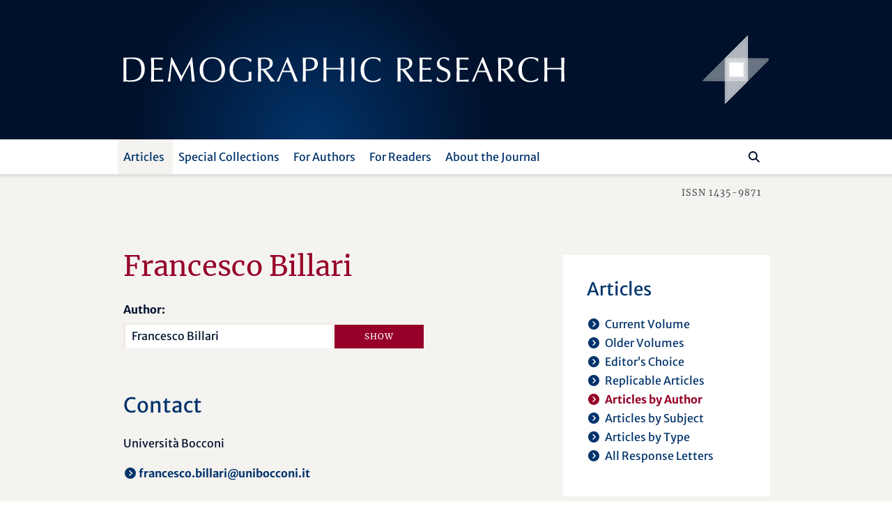

--- FILE ---
content_type: text/html; charset=utf-8
request_url: https://www.demographic-research.org/articles/articlesbyauthor/103
body_size: 39356
content:
<!DOCTYPE html>
<html lang="en">
<head>
    <meta charset="utf-8" />
    <meta lang="en" />
    <meta name="viewport" content="width=device-width, initial-scale=1.0" />
        <title>Francesco Billari - Demographic Research</title>
    
    
    <meta name="author" content="" />
    <meta name="description" content="Articles by Francesco Billari" />
    <meta name="keywords" content="" />
    <meta name="publisher" content="Demographic Research" />
    <meta name="copyright" content="Demographic Research" />
    <meta name="page-topic" content="demographic research, demography, social sciences, life sciences, mathematics, statistics, policy research, research" />
    <meta name="page-type" content="articles, descriptive findings, reflexions, research materials" />
    <meta name="audience" content="experts, students, scientists" />
    <meta property="og:site_name" content="Demographic Research" />
    <meta property="og:title" content="Demographic Research - Francesco Billari" />
    <meta property="og:url" content="https://www.demographic-research.org/articles/articlesbyauthor/103" />
    <meta property="og:type" content="website" />
    <meta property="og:description" content="Articles by Francesco Billari" />
    <meta name="twitter:card" content="summary" />
    <meta name="twitter:site" content="@DemographicRes" />
    <meta name="twitter:title" content="Demographic Research - Francesco Billari" />
    <meta name="twitter:description" content="Articles by Francesco Billari" />
    <meta name="twitter:image" content="https://www.demographic-research.org/images/twitter/demres-120x120.png" />


    <!-- Touch Icon Generator BY daik.de https://www.web-stuebchen.de Lizenz: GNU General Public License; Copyright: 2014 - 2016 Stephan Heller [daik.de] <heller@daik.de> -->
    <link rel="shortcut icon" type="image/x-icon" href="/images/favicons/favicon.ico" />
    <link rel="icon" type="image/x-icon" href="/images/favicons/favicon.ico" />
    <link rel="icon" type="image/gif" href="/images/favicons/favicon.gif" />
    <link rel="icon" type="image/png" href="/images/favicons/favicon.png" />
    <link rel="apple-touch-icon" href="/images/favicons/apple-touch-icon.png" />
    <link rel="apple-touch-icon" href="/images/favicons/apple-touch-icon-57x57.png" sizes="57x57" />
    <link rel="apple-touch-icon" href="/images/favicons/apple-touch-icon-60x60.png" sizes="60x60" />
    <link rel="apple-touch-icon" href="/images/favicons/apple-touch-icon-72x72.png" sizes="72x72" />
    <link rel="apple-touch-icon" href="/images/favicons/apple-touch-icon-76x76.png" sizes="76x76" />
    <link rel="apple-touch-icon" href="/images/favicons/apple-touch-icon-114x114.png" sizes="114x114" />
    <link rel="apple-touch-icon" href="/images/favicons/apple-touch-icon-120x120.png" sizes="120x120" />
    <link rel="apple-touch-icon" href="/images/favicons/apple-touch-icon-128x128.png" sizes="128x128" />
    <link rel="apple-touch-icon" href="/images/favicons/apple-touch-icon-144x144.png" sizes="144x144" />
    <link rel="apple-touch-icon" href="/images/favicons/apple-touch-icon-152x152.png" sizes="152x152" />
    <link rel="apple-touch-icon" href="/images/favicons/apple-touch-icon-180x180.png" sizes="180x180" />
    <link rel="apple-touch-icon" href="/images/favicons/apple-touch-icon-precomposed.png" />
    <link rel="icon" type="image/png" href="/images/favicons/favicon-16x16.png" sizes="16x16" />
    <link rel="icon" type="image/png" href="/images/favicons/favicon-32x32.png" sizes="32x32" />
    <link rel="icon" type="image/png" href="/images/favicons/favicon-96x96.png" sizes="96x96" />
    <link rel="icon" type="image/png" href="/images/favicons/favicon-160x160.png" sizes="160x160" />
    <link rel="icon" type="image/png" href="/images/favicons/favicon-192x192.png" sizes="192x192" />
    <link rel="icon" type="image/png" href="/images/favicons/favicon-196x196.png" sizes="196x196" />
    <meta name="msapplication-TileImage" content="~/images/favicons/win8-tile-144x144.png" />
    <meta name="msapplication-TileColor" content="#132034" />
    <meta name="msapplication-navbutton-color" content="#132034" />
    <meta name="application-name" content="Demographic Research" />
    <meta name="msapplication-tooltip" content="Demographic Research" />
    <meta name="apple-mobile-web-app-title" content="Demographic Research" />
    <meta name="msapplication-square70x70logo" content="~/images/favicons/win8-tile-70x70.png" />
    <meta name="msapplication-square144x144logo" content="~/images/favicons/win8-tile-144x144.png" />
    <meta name="msapplication-square150x150logo" content="~/images/favicons/win8-tile-150x150.png" />
    <meta name="msapplication-wide310x150logo" content="~/images/favicons/win8-tile-310x150.png" />
    <meta name="msapplication-square310x310logo" content="~/images/favicons/win8-tile-310x310.png" />
    <link href="/lib/fonts/fonts.min.css?v=Ko_kaFpc-xBW5Y8V_4fRu3FI9r-BgarrtN4WRodpyhA" rel="stylesheet" />
    <link href="/lib/fontawesome-free-6.7.2-web/css/all.min.css?v=dABdfBfUoC8vJUBOwGVdm8L9qlMWaHTIfXt-7GnZCIo" rel="stylesheet" />
    
    <link href="/lib/bootstrap5.2.3/scss/demres.min.css?v=yWmnPzu4Y61Jp8mIuLCRaXiS-CFpyK8tyX3ugPn1qTM" rel="stylesheet" />
    <script src="/lib/jquery/dist/jquery-3.7.1.min.js"></script>
    <script src="/lib/bootstrap5.2.3/dist/js/bootstrap.bundle.min.js"></script>
    
    <link href="/dr.rss" rel="alternate" type="application/rss+xml" title="New articles feed (RSS 2.0)" />
    <link href="/dr-atom.xml" rel="alternate" type="application/atom+xml" title="New articles feed (Atom 1.0)" />
</head>
<body>
    <header class="dr-header">

        <nav class="navbar navbar-light bg-white navbar-expand-lg" style="flex-wrap: wrap;">

            <div class="container-fluid dr-header-container">
                <!--war ohne style="flex-wrap: wrap;" -->
                <!--fixed-top-->
                <div class="header-journal" style="">
                    <div class="container">
                        <div class="row align-items-center header-journal-image" style="">
                            <div class="d-none d-lg-block col-lg-8 offset-lg-1">
                                <a href="/"><img class="dr-logo-desktop" src="/images/dr-logo-desktop.svg" alt="Demographic Research" /></a> <!--width="69%" height="69%"-->
                            </div>
                            <div class="d-none d-lg-block col-lg-2 d-flex">
                                <a href="/"><img src="/images/dr-signet-desktop-effects.svg" width="100px" height="100px" align="right" alt="Demographic Research Logo" /></a>
                            </div>
                            <div class="col-8 offset-1 d-lg-none ">
                                <a href="/"><img src="/images/dr-logo-mobile-effects.svg" width="80%" height="80%" alt="Demographic Research Logo" /></a>
                            </div>
                            <div class="col-2 d-lg-none">
                                <div class="row flex-row-reverse">
                                    <button class="navbar-toggler" type="button" data-bs-toggle="offcanvas" data-bs-target="#offcanvasDrNavbar" aria-controls="offcanvasDrNavbar" aria-expanded="false" aria-label="Toggle navigation">
                                        <span class="navbar-toggler-icon"></span>
                                    </button>
                                </div>
                            </div>
                        </div>
                    </div>                </div>

                <div class="navbar-row">
                    <div class="container">
                        <div class="row">
                            <div class="col-10 offset-1">

                                <div class="offcanvas offcanvas-end dr-offcanvas" tabindex="-1" id="offcanvasDrNavbar" aria-labelledby="offcanvasDrNavbarLabel">
                                    <div class="offcanvas-header">
                                        <p class="offcanvas-title" id="offcanvasDrNavbarLabel">Menu</p>
                                        <button type="button" class="btn-close btn-close-white" data-bs-dismiss="offcanvas" aria-label="Close"></button>
                                    </div>
                                    <div class="offcanvas-body">
                                        <ul class="navbar-nav justify-content-end justify-content-lg-start flex-grow-1 pe-lg-3">
                                            
    
<li class="nav-item dropdown">
    <a class="nav-link active dropdown-toggle" href="/articles/index" role="button" data-bs-toggle="dropdown" aria-expanded="false">Articles</a>
    <ul class="dropdown-menu">
        <li><a class="dropdown-item" href="/articles/volume">Current Volume</a></li>
        <li><a class="dropdown-item" href="/articles/volumes">Older Volumes</a></li>
        <li><a class="dropdown-item" href="/articles/editorschoice">Editor’s Choice</a></li>
        <li><a class="dropdown-item" href="/articles/replicablearticles">Replicable Articles</a></li>
        <li><a class="dropdown-item active" href="/articles/articlesbyauthor">Articles by Author</a></li>
        <li><a class="dropdown-item" href="/articles/articlesbysubject">Articles by Subject</a></li>
        <li><a class="dropdown-item" href= "/articles/articlesbytype">Articles by Type</a></li>
        <li><a class="dropdown-item" href= "/articles/letters">All Response Letters</a></li>
    </ul>
</li>
<li class="nav-item dropdown">
    <a class="nav-link dropdown-toggle" href="/articles/specials" role="button" data-bs-toggle="dropdown" aria-expanded="false">Special Collections</a>
    <ul class="dropdown-menu">
        <li><a class="dropdown-item" href = "/articles/aboutspecialcollections">About Special Collections</a></li>
        <li><a class="dropdown-item" href = "/articles/special">Special Collections</a></li>
    </ul>
</li>

<li class="nav-item dropdown">
    <a class="nav-link dropdown-toggle" href="/authors/index" role="button" data-bs-toggle="dropdown" aria-expanded="false">For Authors</a>
    <ul class="dropdown-menu">
        <li><a class="dropdown-item" href="/authors/generalinformation">General Information</a></li>
        <li><a class="dropdown-item" href="/authors/submissionguidelines">Submission Guidelines</a></li>
        <li><a class="dropdown-item" href="/authors/editorialpolicies">Editorial Policies</a></li>
        <li><a class="dropdown-item" href="/authors/peerreviewandpublication">Peer Review and Publication</a></li>
        <li><a class="dropdown-item" href="/authors/copyrightinformation">Copyright Information</a>
        <li class="navi-level-3"><a class="dropdown-item" href="/authors/copyrightterms">Copyright Terms</a>
        <li class="navi-level-3"><a class="dropdown-item" href="/authors/copyrightagreement">Copyright Agreement</a>
        <li><a class="dropdown-item" href="/authors/reviewprocess">Review Process</a></li>
        <li><a class="dropdown-item dropdown-item-symbol" href="/authors/Submission"><span class="dropdown-item-symbol"><i class="fa fas fa-file-lines"></i></span> Submit a Paper</a></li>
        <li><a class="dropdown-item dropdown-item-symbol" href="/authors/letter"><span class="dropdown-item-symbol"><i class="fa fas fa-envelope"></i></span> Submit a Letter</a></li>
        <li><a class="dropdown-item dropdown-item-symbol" href="/authors/account"><span class="dropdown-item-symbol"><i class="fa fas fa-circle-user"></i></span> My Author Account</a></li>
    </ul>
</li>

<li class="nav-item dropdown">
    <a class="nav-link dropdown-toggle" href="/readers/index" role="button" data-bs-toggle="dropdown" aria-expanded="false">For Readers</a>
    <ul class="dropdown-menu">
        <li><a class="dropdown-item" href="/readers/getemailalerts">Get Email Alerts</a></li>
        <li><a class="dropdown-item" href="/readers/howtocite">How to cite DR</a></li>
    </ul>
</li>

<li class="nav-item dropdown">
    <a class="nav-link dropdown-toggle" href="/info/index" role="button" data-bs-toggle="dropdown" aria-expanded="false">About the Journal</a>
    <ul class="dropdown-menu">
        <li><a class="dropdown-item" href="/info/purpose">Purpose</a></li>
        <li><a class="dropdown-item" href="/info/fromthepublisherandeditor">From the Publisher and Editor</a></li>
        <li><a class="dropdown-item" href="/info/whoiswho">Who’s Who</a></li>
        <li><a class="dropdown-item" href="/info/reviewers">Our Reviewers</a></li>
        <li><a class="dropdown-item" href="/info/contact">Contact Us</a></li>
        <li><a class="dropdown-item" href="/info/ownershipfunding">Ownership and Funding</a></li>
        <li><a class="dropdown-item" href="/info/copyrightlegal">Copyright & Legal</a></li>
        <li><a class="dropdown-item" href="/info/privacypolicy">Privacy Policy</a></li>
    </ul>
</li>


                                        </ul>
                                        <div class="d-flex flex-row flex-row-reverse pt-5 pt-lg-0 dr-search-panel">
                                            <div><button class="btn" id="btn-navi-search" onclick="javascript:ToggleSearchFocus();" aria-label="Search"><i class="fa fas fa-search icon-search"></i></button></div>
                                            <div><input class="form-control me-2" id="input-navi-search" type="search" placeholder="Search ..." aria-label="Search this website" /></div>
                                        </div>
                                    </div>
                                </div>
                            </div>
                        </div>
                    </div>                </div>
            </div>
        </nav>

        <div class="row header-shadows">
            <div class="col-12 header-shadow-bottom" id="header-shadow-bottom"></div>
        </div>

        <div class="header-issn-outside">
            <div class="container">
                <div class="row header-issn">
                    <div class="d-none d-lg-block col-10 offset-1 text-end">ISSN 1435-9871</div>
                </div>
            </div>        </div>

    </header>

    <main role="main" class="pb-3">
        <div class="container">

            <div class="row">
                <div class="col-10 offset-1">
                    <div class="row">
                        <div class="col-12 col-xl-8 dr-content">
                            





<h1>Francesco Billari</h1>


<form action="/Articles/ArticlesByAuthor" method="post" autocomplete="off">
    <div class="autocomplete" style="width:300px;">
        <label class="form-label" for="input_authorname">Author:</label>
        <input class="form-control" id="input_authorname" type="text" name="authorname" value="Francesco Billari" />
    </div>
    <input type="submit" name="submit" value="Show" class="btn btn-filter" />
</form>



    <h2>Contact</h2>
        <p>Universit&#xE0; Bocconi</p>
    <p>
        <a href="mailto:francesco.billari@unibocconi.it">francesco.billari@unibocconi.it</a><br />
    </p>

<p style="clear:both"></p>

    <h1>Articles by Francesco Billari</h1>
    <p>
        <a target="_blank" aria-label="opens in a new tab" href="https://pubmed.ncbi.nlm.nih.gov/?term=Francesco&#x2B;Billari[Author]">Articles in PubMed</a><br />
        <a target="_blank" aria-label="opens in a new tab" href="https://scholar.google.com/scholar?as_q=&amp;as_occt=any&amp;as_sauthors=%22Francesco&#x2B;Billari%22&amp;as_publication=&amp;as_sdt=0%2C5">Articles in Google Scholar</a>
    </p>
    <div id="_ArticleListPartial">
        

    <p class="articles_header">
        11 June 2020 &#124; <span>research article</span>
    </p>
    <p class="articles_title"><a href="/articles/volume/42/37">Mobile phones, digital inequality, and fertility: Longitudinal evidence from Malawi</a></p>
    <p class="articles_authors">
                <a href="/articles/articlesbyauthor/103">Francesco Billari</a><span>,</span>
                <a href="/articles/articlesbyauthor/11285">Valentina Rotondi</a><span>,</span>
                <a href="/articles/articlesbyauthor/940">Jenny Trinitapoli</a>
    </p>
        <p class="articles_info"><span class="articles-info-title">Volume:</span> 42 <span class="articles-info-title">Article ID:</span> 37 <span class="articles-info-br"><br /></span><span class="articles-info-title">Pages:</span> 1057–1096<br /><span class="articles-info-title">DOI:</span> <a target="_blank" aria-label="opens in a new tab" href="https://doi.org/10.4054/DemRes.2020.42.37">10.4054/DemRes.2020.42.37</a></p>
    <p class="articles_links"><a href="/articles/volume/42/37">Abstract</a><a target="_blank" aria-label="opens in a new tab" href="/volumes/vol42/37/42-37.pdf">Full Text [PDF]</a></p>
    <p class="articles_header">
        24 May 2011 &#124; <span>research article</span>
    </p>
    <p class="articles_title"><a href="/articles/volume/24/29">MAPLES: A general method for the estimation of age profiles from standard demographic surveys (with an application to fertility)</a></p>
    <p class="articles_authors">
                <a href="/articles/articlesbyauthor/1226">Roberto Impicciatore</a><span>,</span>
                <a href="/articles/articlesbyauthor/103">Francesco Billari</a>
    </p>
        <p class="articles_info"><span class="articles-info-title">Volume:</span> 24 <span class="articles-info-title">Article ID:</span> 29 <span class="articles-info-br"><br /></span><span class="articles-info-title">Pages:</span> 719–748<br /><span class="articles-info-title">DOI:</span> <a target="_blank" aria-label="opens in a new tab" href="https://doi.org/10.4054/DemRes.2011.24.29">10.4054/DemRes.2011.24.29</a></p>
    <p class="articles_links"><a href="/articles/volume/24/29">Abstract</a><a target="_blank" aria-label="opens in a new tab" href="/volumes/vol24/29/24-29.pdf">Full Text [PDF]</a></p>
    <p class="articles_header">
        07 April 2010 &#124; <span>research article</span>
    </p>
    <p class="articles_title"><a href="/articles/volume/22/19">Women&#xB4;s wages and childbearing decisions: Evidence from Italy</a></p>
    <p class="articles_authors">
                <a href="/articles/articlesbyauthor/1419">Concetta Rondinelli</a><span>,</span>
                <a href="/articles/articlesbyauthor/16637">Arnstein Aassve</a><span>,</span>
                <a href="/articles/articlesbyauthor/103">Francesco Billari</a>
    </p>
        <p class="articles_info"><span class="articles-info-title">Volume:</span> 22 <span class="articles-info-title">Article ID:</span> 19 <span class="articles-info-br"><br /></span><span class="articles-info-title">Pages:</span> 549–578<br /><span class="articles-info-title">DOI:</span> <a target="_blank" aria-label="opens in a new tab" href="https://doi.org/10.4054/DemRes.2010.22.19">10.4054/DemRes.2010.22.19</a></p>
    <p class="articles_links"><a href="/articles/volume/22/19">Abstract</a><a target="_blank" aria-label="opens in a new tab" href="/volumes/vol22/19/22-19.pdf">Full Text [PDF]</a></p>
    <p class="articles_header">
        30 November 2007 &#124; <span>research material</span>
    </p>
    <p class="articles_title"><a href="/articles/volume/17/14">Generations and Gender Survey (GGS)</a></p>
    <p class="articles_authors">
                <a href="/articles/articlesbyauthor/292">Andres Vikat</a><span>,</span>
                <a href="/articles/articlesbyauthor/534">Zsolt Sp&#xE9;der</a><span>,</span>
                <a href="/articles/articlesbyauthor/448">Gijs Beets</a><span>,</span>
                <a href="/articles/articlesbyauthor/103">Francesco Billari</a><span>,</span>
                <a href="/articles/articlesbyauthor/323">Christoph B&#xFC;hler</a><span>,</span>
                <a href="/articles/articlesbyauthor/839">Aline D&#xE9;sesquelles</a><span>,</span>
                <a href="/articles/articlesbyauthor/840">Tineke Fokkema</a><span>,</span>
                <a href="/articles/articlesbyauthor/224">Jan M. Hoem</a><span>,</span>
                <a href="/articles/articlesbyauthor/841">Alphonse MacDonald</a><span>,</span>
                <a href="/articles/articlesbyauthor/456">Gerda Neyer</a><span>,</span>
                <a href="/articles/articlesbyauthor/842">Ariane Pailh&#xE9;</a><span>,</span>
                <a href="/articles/articlesbyauthor/799">Antonella Pinnelli</a><span>,</span>
                <a href="/articles/articlesbyauthor/843">Anne Solaz</a>
    </p>
        <p class="articles_info"><span class="articles-info-title">Volume:</span> 17 <span class="articles-info-title">Article ID:</span> 14 <span class="articles-info-br"><br /></span><span class="articles-info-title">Pages:</span> 389–440<br /><span class="articles-info-title">DOI:</span> <a target="_blank" aria-label="opens in a new tab" href="https://doi.org/10.4054/DemRes.2007.17.14">10.4054/DemRes.2007.17.14</a></p>
    <p class="articles_links"><a href="/articles/volume/17/14">Abstract</a><a target="_blank" aria-label="opens in a new tab" href="/volumes/vol17/14/17-14.pdf">Full Text [PDF]</a></p>
    <p class="articles_header">
        03 August 2007 &#124; <span>research article</span>
    </p>
    <p class="articles_title"><a href="/articles/volume/17/3">The &quot;Wedding-Ring&quot;</a></p>
    <p class="articles_authors">
                <a href="/articles/articlesbyauthor/103">Francesco Billari</a><span>,</span>
                <a href="/articles/articlesbyauthor/40">Alexia Prskawetz</a><span>,</span>
                <a href="/articles/articlesbyauthor/646">Belinda Aparicio Diaz</a><span>,</span>
                <a href="/articles/articlesbyauthor/514">Thomas Fent</a>
    </p>
        <p class="articles_info"><span class="articles-info-title">Volume:</span> 17 <span class="articles-info-title">Article ID:</span> 3 <span class="articles-info-br"><br /></span><span class="articles-info-title">Pages:</span> 59–82<br /><span class="articles-info-title">DOI:</span> <a target="_blank" aria-label="opens in a new tab" href="https://doi.org/10.4054/DemRes.2007.17.3">10.4054/DemRes.2007.17.3</a></p>
    <p class="articles_links"><a href="/articles/volume/17/3">Abstract</a><a target="_blank" aria-label="opens in a new tab" href="/volumes/vol17/3/17-3.pdf">Full Text [PDF]</a></p>
    <p class="articles_header">
        17 April 2004 &#124; <span>research article</span>
    </p>
    <p class="articles_title"><a href="/articles/special/3/2">Becoming an Adult in Europe: A Macro(/Micro)-Demographic Perspective</a></p>
    <p class="articles_authors">
                <a href="/articles/articlesbyauthor/103">Francesco Billari</a>
    </p>
        <p class="articles_info"><span class="articles-info-title">Special Collection:</span> <a href="/articles/special/3"><span>S</span>3</a> <span class="articles-info-title">Article ID:</span> 2 <span class="articles-info-br"><br /></span><span class="articles-info-title">Pages:</span> 15–44<br /><span class="articles-info-title">DOI:</span> <a target="_blank" aria-label="opens in a new tab" href="https://doi.org/10.4054/DemRes.2004.S3.2">10.4054/DemRes.2004.S3.2</a></p>
    <p class="articles_links"><a href="/articles/special/3/2">Abstract</a><a target="_blank" aria-label="opens in a new tab" href="/special/3/2/S3-2.pdf">Full Text [PDF]</a></p>
    <p class="articles_header">
        11 February 2003 &#124; <span>research article</span>
    </p>
    <p class="articles_title"><a href="/articles/volume/8/3">Bayesian spatial analysis of demographic survey data</a></p>
    <p class="articles_authors">
                <a href="/articles/articlesbyauthor/216">Riccardo Borgoni</a><span>,</span>
                <a href="/articles/articlesbyauthor/103">Francesco Billari</a>
    </p>
        <p class="articles_info"><span class="articles-info-title">Volume:</span> 8 <span class="articles-info-title">Article ID:</span> 3 <span class="articles-info-br"><br /></span><span class="articles-info-title">Pages:</span> 61–92<br /><span class="articles-info-title">DOI:</span> <a target="_blank" aria-label="opens in a new tab" href="https://doi.org/10.4054/DemRes.2003.8.3">10.4054/DemRes.2003.8.3</a></p>
    <p class="articles_links"><a href="/articles/volume/8/3">Abstract</a><a target="_blank" aria-label="opens in a new tab" href="/volumes/vol8/3/8-3.pdf">Full Text [PDF]</a></p>
    <p class="articles_header">
        06 March 2002 &#124; <span>research article</span>
    </p>
    <p class="articles_title"><a href="/articles/volume/6/8">Political Economy and Life Course Patterns</a></p>
    <p class="articles_authors">
                <a href="/articles/articlesbyauthor/210">Pau Baizan</a><span>,</span>
                <a href="/articles/articlesbyauthor/211">Francesca Michielin</a><span>,</span>
                <a href="/articles/articlesbyauthor/103">Francesco Billari</a>
    </p>
        <p class="articles_info"><span class="articles-info-title">Volume:</span> 6 <span class="articles-info-title">Article ID:</span> 8 <span class="articles-info-br"><br /></span><span class="articles-info-title">Pages:</span> 191–240<br /><span class="articles-info-title">DOI:</span> <a target="_blank" aria-label="opens in a new tab" href="https://doi.org/10.4054/DemRes.2002.6.8">10.4054/DemRes.2002.6.8</a></p>
    <p class="articles_links"><a href="/articles/volume/6/8">Abstract</a><a target="_blank" aria-label="opens in a new tab" href="/volumes/vol6/8/6-8.pdf">Full Text [PDF]</a></p>



    </div>


<script>

        function OnLoadMoreClicked(nextpage) {
            var eButton = document.getElementById('buttondiv-load-more');
            var eSpinner = document.getElementById('spinner-load-more');

            if (eButton)
                eButton.style.display = 'none';
            if (eSpinner) {
                eSpinner.style.display = 'inline-block';
                eSpinner.style.textAlign = 'center';
            }

            const url = new URL(location.protocol + '//' + location.host + location.pathname);
            url.searchParams.set('authorid', 103);
            url.searchParams.set('page', nextpage);
            window.history.pushState({}, '', url);

            var nexturl = '/Articles/ArticlesByAuthor_Update/' + 103 + '/' + nextpage;

            $.ajax({
                type: 'POST',
                url: nexturl,
                contentType: 'application/x-www-form-urlencoded; charset=UTF-8',
                dataType: 'html',
                success: function (r) {
                    var e = document.getElementById('_ArticleListPartial');
                    e.innerHTML = r;

                    if (eButton)
                        eButton.style.display = 'inline';
                    if (eSpinner)
                        eSpinner.style.display = 'none';

                },
                error: function (xhr, status, error) {
                    var err = eval("(" + xhr.responseText + ")");
                    alert(err.Message);
                }
            });
        }


    var authors = ["Mikko Aaltonen","Arnstein Aassve","Jeofrey Abalos","Mohammad Jalal Abbasi Shavazi","Ayse Abbasoglu Ozgoren","Aisha Abdulazeez","Guy Abel","Guy Abel","Jessica Abell","J. Lawrence Aber","Gemma Abío","Martin Abraham","Liili Abuladze","José Manuel Aburto","Francesco Acciai","Fabian Sebastian Achana","Arthur Acolin","Enrique  Acosta","Eduardo Acostamadiedo","Jimi Adams","Samson B. Adebayo","Jacob Adetunji","Gbenga Adeyemi","Vissého Adjiwanou","Alícia Adserà","Sulaimon Afolabi","Victor Agadjanian","Emily Agree","Salma Ahmad","Sahar Ahmed","Saifuddin Ahmed","Linda Juel Ahrenfeldt","Jennifer Ailshire","Toshiaki Aizawa","Bolanle Ajao","Icek Ajzen","Reham Al Tamime","Zakarya Al Zalak","Urszula Ala-Karvia","Md Moshi Ul Alam","Nurul Alam","Diego Alburez-Gutierrez","Harold Alderman","Giammarco Alderotti","Jared Aldstadt","Rob Alessie","Monica Alexander","Guido Alfani","Sié Ali","Leontine Alkema","Keera Allendorf","Paul D. Allison","Júlia Almeida Calazans"," Zack  Almquist","Evrim Altintas","Claire Altman","Jesús-Adrián Alvarez","Ernesto F.L. Amaral","Bridget K. Ambrose","Elena Ambrosetti","Eliva Ambugo","Aliaksandr Amialchuk","Abena Amoah","Mariana Amorim","Mark Amos","William Kwabena Ampofo","Anthony Amuzu-Pharin","Athina Anastasiadou","Lars H. Andersen","Otto Andersen","Per Kragh Andersen","Signe Hald Andersen","Synøve N. Andersen","Cory Anderson","James Anderson","Gunnar  Andersson","Linus Andersson","Douglas Anderton","Theresa Andrasfay","Aleksandr Andreev","Evgeny M. Andreev","Kirill F. Andreev","Catherine S. Andrzejewski","Aurora Angeli","Aurora Angeli","Viola Angelini","Philip Anglewicz","Nicole Angotti","Selena Anjur-Dietrich","Anne Sofie Tegner Anker","Kristi Anniste","Zohra Ansari-Thomas","Philippe Antoine","José-Ignacio Antón","Victor Antunes Leocádio","Belinda Aparicio Diaz","Siddartha Aradhya","Carolina Aragao","Konstantin Arbeev","Lyubov S. Arbeeva","Erika Arenas","Neil Argent","Elizabeth Arias","Benjamin Armbruster","Ashley N. Arnio","Bruno Arpino","Oliver Arránz Becker","Alyona Artamonova","Tinna Laufey Ásgeirsdóttir","Abbas Askari Nodoushan","Ragui Assaad","Polly Atatoa Carr","Paul Atkinson","A’as Atrash","Orvalho Augusto","Pearce Aurigemma","Or Avidov","Andreea Avramescu","Niyi Awofeso","Kofi Awusabo-Asare","Sara Ayllón","Davide Azzolini","Josephine Akua Ackah Baafi","Stella Babalola","Kimberly Singer Babiarz","Lauren Bachan","James Bachmeier","Irina Badurashvili","Jiseon Baek","Bernard Baffour","Christos Bagavos","Giovannella Baggio","Adama Baguiya","Sebastian Bähr","Stanley R. Bailey","Pau Baizan","Deborah Balk","Patrick Ball","Gabriele Ballarino","Emma Banchoff","Jethro Banda","Martin Bangha","Hélène Bangré","Olufunmilayo Banjo","Le Bao","Luoman Bao","Emerson Baptista","Andres Barajas Paz","Bilal Barakat","Anna Baranowska-Rataj","Nicola Barban","Jennifer Barber","Elisabetta Barbi","Elisa Barbiano di Belgiojoso","Irene Barbiera","Magali Barbieri","Paolo Barbieri","Anna Barbuscia","Kieron James Barclay","Elizabeth Anne Bardoel","Debasis Barik","Geraldine Barrett","Tamás Bartus","Ahmet Melik Baş","Angela Baschieri","Ugofilippo Basellini","Hervé Bassinga","Ewa Batyra","Thomas Baudin","Annette Baudisch","Shawn Bauldry","Eric P. Baumer","Erin Baumgartner","Amanda Baumle","Abrar Bawati","Janeen Baxter","Jonathan Bearak","Cris Beauchemin","Roderic Beaujot","Eva Beaujouan","Laia Bécares","Federica Becca","Charles M. Becker","Charlotte Clara Becker","Stan Becker","Kathleen Beegle","Erik Beekink","Gijs Beets","Katia Begall","Alexander Begun","Donatien Beguy","Jere Behrman","Jere Behrman","Julia Behrman","Mariano G. Beiró","Jan Beise","Alain Bélanger","Andrew Bell","Martin Bell","Steven Bell","Daniela Bellani","George Bello","Michele Belloni","Hiram Beltran-Sanchez","Andrea Benedetti","Kofi D. Benefo","Tommy Bengtsson","Aprile Benner","Neil G. Bennett","Magdalena Benza","Justus Benzler","Marie-Pier Bergeron-Boucher","Caroline Berghammer","Gabriella Berloffa","Aude Bernard","Fabrizio Bernardi","Laura Bernardi","Eva Bernhardt","Ina Berninger","Ann  Berrington","Paolo Berta","Anais Bertrand-Dansereau","Alexey Bessudnov","Giulia Bettin","Ann Beutel","Jan Beyersmann","Debarun Bhattacharjya","Suzanne Bianchi","Simona Bignami","Jakub Bijak","Govert Ewout Bijwaard","Francesco Billari","Sunnee Billingsley","Adriana A. E. Biney","Kristín Helga Birgisdóttir","Gunn Elisabeth Birkelund","David Bishai","Sara Bisi","Laurin Bixby","Amand Blanes Llorens","Caroline H. Bledsoe","Jenni Blomgren","Niels-Hugo Blunch","Jason Boardman","Germain Adebiyi Boco","Philippe Bocquier","Carl Boe","Courtney Boen","Diederik  Boertien ","Christina Bohk-Ewald","Li Bohua","Michaël Boissonneault","Eszter Bokányi","Anna Bokun","Danilo Bolano","Francisco Bolúmar Montrull","Andrea Bonanomi","Erik Bond","Marco Bonetti","John Bongaarts","Suzanne Bonner","Carole Bonnet","Florian Bonnet","Luc Bonneux","Heather Booth","Marion Borderon","Maitreyi Bordia Das","Valeria Bordone","Riccardo Borgoni","Vivian Bos","Sarah Botterman","Kim Boudiny","Robert Bourbeau","Mélanie Bourguignon","Katarina Boye","Paul Boyle","Robert Bozick","Marek Brabec","Michael Bracher","Sara Brachet","Debbie Bradshaw","David Brady","Heena Brahmbhatt","Dale Bramley","Maria Brandén","Keith Branson","Hilde Bras","David B. Braudt","Sarah Brauner-Otto","Noli Brazil","Sandra Brée","Casey Breen","Richard Breen","Uta Brehm","Vincent Bremhorst","Marco Breschi","Didier Breton","Bridget Brew","Melanie Brickman","Elisa Brini","Ralph Brinks","Mary C. Brinton","Hilke Brockmann","Anne Brons","Matthew M. Brooks","Jeanne Brooks-Gunn","Göran Broström","Kathleen Broussard","James Brown","Richard Brown","Susan  Brown","Sarah Brumfield","Claudia Brunori","Silvia Bruzzone","Caroline Bryson","Zuzanna Brzozowska","Isabella Buber-Ennser","Claudia Buchmann","Cynthia Buckley","Xiana Bueno","Christoph Bühler","Petra Buhr","Martin Bujard","Pat Bullen","Larry L. Bumpass","Thomas K. Burch","Francesco Burchi","Marion Burkimsher","Annalisa Busetta","Carlijn Bussemakers","Barbara Buttenfield","Carter T. Butts","Zafer Buyukkececi","Katalin Buzasi","James Byars","Jack Byerly","Evgenia Bystrov","Kim Caarls","Wanda Cabella","Silvio Cabral Patricio","Gabriela Caceres Ojeda Freitas","Frank Caestecker","André Junqueira Caetano","Liming Cai","Brigid Cakouros","Julia Callaway","Gerard Calot","Marcantonio Caltabiano","Anne-Emmanuèle Calvès","Carlo Giovanni Camarda","Emmanuelle Cambois","Cameron Campbell","David Canning","Sarah Cannon","Stefano Cantalini","Vladimir Canudas-Romo","Viet Dung Cao","Arianna Caporali","Anna Caprinali","Mario Cardano","Carolina Cardona","Jodi Berger Cardoso","James R. Carey","Jørgen Carling","Daniel Carlson","Elwood Carlson","Marcia Carlson","Gordon Carmichael","Angela Carollo","Louise Caron","Richard Carpiano","Renzo Carriero","Ciriaco Carru","E. Ann Carson","Anthony T. Carter","Oliviero Casacchia","Graziella Caselli","Susan Cassels","John C. Casterline","Maria Castiglioni","Andrés Castro","Márcia C. Castro","Ruben Castro","Teresa Castro Martín","Andrés F. Castro Torres","Hal Caswell","Ciro Cattuto","Jonathan P. Caulkins","Alberto Cazzola","Hector Cebolla-Boado","Eralba Cela","Qiao Cen","Cibele Cesar","Valeria Cetorelli","Hyungmin Cha","Sophia Chae","Parijat Chakrabarti","Georgina Chambers","Aphichat Chamratrithirong","Angelique Chan","Siddharth Chandra","Cindy M. Chang","Grace Chang","Michael Chasukwa","Praise Chatonda","Esha Chatterjee","Rajesh Chauhan","Bijia Chen","Feinian Chen","Wei Chen","Yi Chen","Yu Chen","Pao-Chih Roger Cheng","Yen-Hsin Alice Cheng","Gloria Chepngeno","Andrew Cherlin","Valeriy V. Chervyakov","Adam Ka-Lok Cheung","Ruby Cheung","Siu Lan Karen Cheung","Guangqing Chi","Agnes Chimbiri","Brian Chin","Shu-Ti Chiou","Vesper H. Chisumpa","Chi-Tsun Chiu","Jaehoon Cho","Minja K. Choe","HwaJung Choi","Jaesung Choi","Kate Choi","Seongsoo Choi","Seulki Choi","Yool Choi","Yoonjoung Choi","Yoonyoung Choi","Youjin Choi","Robert Choinière","Michael Chong","Kaare Christensen","Solveig Christiansen","Sarah Christison","Daniel Ciganda","Jorge Cimentada","Beyda Çineli","Elisa Cisotto","Anne Clark","Rob Clark","Samuel J. Clark","Shelley Clark","Terryann C. Clark","William A.V. Clark","David Clifford","Ernestina Coast","Maria Elisabetta  Coccia","Susan Cochran","Diane Coffey","Alan Cohen","Joel E. Cohen","Maira Colacce","Andrea Colasurdo","David Coleman","Maria Coleta Ferreira Albino de Oliveira","Fabrice Collard","Mark Collinson","Bernardo Colombo","Chiara Ludovica Comolli","Marie-Caroline Compans","Natacha Compaore","Yacouba Compaoré","Peter Congdon","Alessandra Conte","Pierluigi Contucci","Thomas J. Cooke","Sara Cools","Lucia Coppola","Julia Cordero Coma","Martine Corijn","Jamaica Corker","Giulia Corti","Clara Cortina","Jeralynn Cossman","Giuseppe Costa","Rafael Costa","Rafael Costa","Elena Cottini","Cassandra Cotton","Francesco Cottone","Rory Coulter","Daniel Courgeau","Maira Covre-Sussai","Sarah K. Cowan","Marco Cozzani","Amelia Crampin","Amelia C Crampin","Daniela Craveiro","Mathew J. Creighton","Eileen Crimmins","Trevor Croft","Michelle O. Crosby-Nagy","Amber R.  Crowell","Helena Cruz Castanheira","Liwang Cui","Qi Cui","Ewa Cukrowska-Torzewska","Michaela Curran","Katherine J. Curtis","James Curtsinger","Tomas Cvrcek","Jacek Cypryjański","Krzysztof Czaderny","Agata V. D’Addato","Johan Dahlberg","Luc Dal","Hippolyte d'Albis","Gianpiero Dalla Zuanna","Sabine Margarete Damerow","Joan Damiens","Linh Hoang Khanh Dang","Silvia D'Angelo","Aisha Dasgupta","Purbasha Dasgupta","Aurélien Dasré","Eleonora Davalos","George Davey Smith","Brown David","Mihaela David","Suzanne Davies Withers","Brittny C. Davis Lynn","Jonathan Daw","Herbert Dawid","Joseph Day","Gonzalo De Armas","Joop de Beer","Vera de Bel","Hein de Haas","Piet de Jong","Myriam de Loenzien","Xavier de Luna","Alessandra De Rose","Gustavo De Santis","Helga de Valk","Lotte de Vries","David De Wachter","Julianna Deardorff","Enrico Debiasi","Jean-Michel Decroly","Ari Decter-Frain","Alexander D. Deev","Luca Deiana","Alberto del Rey Poveda","Enrique Delamonica","Isaure Delaporte","Valerie Delaunay","Adeline Delavande","Felicia DeLeone","Margarita Delgado","Simon Dellicour","Che Deng","Patrick Denice","Nicole Denier","Mikhail Denisenko","Frank T. Denton","Karim Derra","Sonalde Desai","Aline Désesquelles","Carlo Devillanova","Isabelle Devos","Jack DeWaard","Sharon DeWitte","Ameer Dharamshi","Preeti Dhillon","Mariachiara Di Cesare","Giorgio Di Gessa","Paola Di Giulio","Vanessa di Lego","Alessandro Di Nallo","Cinzia Di Palo","Viorela Diaconu","Nadia Diamond-Smith","Kassoum Dianou","Claudio Dias Jr.","Christina Diaz","Itzel Diaz-Juarez","Thomas W. Dickinson","Martin Diewald","Matteo Dimai","Elitsa Dimitrova","Mariana Dimova","Insa Diouf","Carlo D'Ippoliti","Fabio Divino","D. Phuong (Phoenix) Do","Tran Doan","Gabriele Doblhammer","Erengul  Dodd","F. Nii-Amoo Dodoo","Naa Dodua Dodoo","Yoann Doignon","Nathan T. Dollar","Marta Dominguez Folgueras","Premchand Dommaraju","Molly  Dondero","Hao Dong","Robyn Donrovich","Jürgen Dorbritz","Audrey Dorélien","Markus Dörflinger","Cassandra Dorius","Rob Dorrington","Laetitia Douillot","William Dow","Brian Downer","Robert Drago","Nina Drange","Sven Drefahl","Greg L. Drevenstedt","Martin Dribe","Anne Driscoll","Sonja Drobnič","Jaap Dronkers","Paulita L. Duazo","Albert Dube","Michael DuBois","Dominique Dubourg","Christian Dudel","Boniface Dulani","Dustin T. Duncan","Rachel Dunifon","Jim Dunn","Aija Duntava","Rachel Durham","Afua Durowaa-Boateng ","Géraldine Duthé","Nabamita Dutta","Ann-Zofie Duvander","Sara Duvisac","Daniel Dvořák","Pearl A. Dykstra","Sigurd Dyrting","Inga Earle","Jeffrey Eaton","Marcus Ebeling","Dalkhat Ediev","Sören Edvinsson","Ryan Edwards","Mieke Eeckhaut","Thierry Eggerickx","Viviana Egidi","Jens Ehrhardt","Paul Eilers","Hallie Eilerts","Peter Ekamper","Omaima El Gibaly","Joanne Ellison","Irma T. Elo","Parfait M. Eloundou-Enyegue","Natalia Emanuel","Tom Emery","Henriette Engelhardt","Michal Engelman","Paula England","Pamela P. Entzel","Dávid Erát","Tatiana Eremenko","A. Banu Ergöçmen","Helen Eriksson","Jeylan Erman","John Ermisch","Nasibeh Esmaeili","Gøsta Esping-Andersen","Luís Espinha da Silveira","Massimo Esposito","Angela Estacion","Albert Esteve","Maria Evandrou","Anna Evans","Marie Evertsson","Fatine Ezbakhe","Sehar Ezdi","Markos Ezra","Luisa Fadel","Susanne Fahlén","Jane Falkingham","Atoumane  Fall","Peter Fallesen","Xinguang Fan","Mateo Farina","Patrizia Farina","Shannon Farley","Chad Farrell","Anette Fasang","Masoomali Fatehkia","Dimitri Fazito","Dennis Feehan","Griffith Feeney","Stephen Feetham","Gustav Feichtinger","Craig A. Feinstein","Marcus Feldman","Emanuele Felice","Andrew Fenelon","Thomas Fent","Lia Fernald","Didier Abdel Fernandes","Fernando Fernandes","Oscar Fernandez","Mariana Fernández Soto","Mariana Fernández-Soto","Emanuele Ferragina","Valeria Ferraretto","Giulia Ferrari","Zuleika Ferre","Irene Ferro","Patrick Festy","Agnieszka  Fihel","Paul EM Fine","Lawrence Finer","Gunther Fink","Maxim Finkelstein","Fjalar Finnäs","Nissa Finney","Francesca Fiori","Glenn Firebaugh","Samuel Fishman","Ane Fisker","Jasmine Fledderjohann","Annett Fleischer","Peter Fleming","Laurence Fleury","Katrin Fliegenschnee","Sarah Flood","Daniele Florean","Josefina Flores Morales","Tineke Fokkema","Paula Fomby","Eric Fong","Kayla Fontenot","Kathleen Ford","Alessio Fornasin","Jonathan J. Forster","Bailey Fosdick","Mark Fossett","Thomas B. Foster","Ana Laura Fostik","Dimitrios Fouskakis","Jonathan Fox","Romina Fraboni","Claudio Franceschi","Brian Francis","Robert Franck","Reanne Frank","Paul W. Franks","Sonja Fransen","Kerry Franzetta","Ewa Frątczak","David A. Freedman","Vicki Freedman","Flavio Freire","Tomas Frejka","Tom Frere-Smith","W. Parker Frisbie","Michelle Frisco","Luisa Frova","Margaret Frye","Glenn V. Fuguitt","Setsuya Fukuda","Barbara Elisabeth Fulda","Giulia Fuochi","Eli Fure","Kana Fuse","Vicente Fuster","Giuseppe Gabrielli","Hampton Gaddy","Alain Gagnon","Nicholas Gailey","Róbert Iván Gál","Paulina Gałęzewska","Juan F. Gamella","Jutta Gampe","Li Gan","Yiqing Gan","Harry B.G. Ganzeboom","Ann Garbett","Catherine Garcia","Jenny Garcia","Marc A. Garcia","Juan Manuel Garcia-Gonzalez","Victor Garcia-Guerrero","Joan Garcia-Roman","Joan García-Román","Alicia García-Sierra","Ólöf Garðarsdóttir","Michel Garenne","Maria Gargiulo","Alfred Garloff","Anna Garriga","Joop Garssen","Heather Gatny","Anne  Gauthier","Danielle Gauvreau","Leonid Gavrilov","Natalia Gavrilova","Annegret Gawron","Ezra Gayawan","Esther Geisler","Alison Gemmill","Katie Genadek","Linda George","Katerina Georgiadis","Patrick Gerland","Omer Gersten","Mette Gerster","Mara Getz Sheftel","Dhruba Raj Ghimire","Daniela Ghio","Stefano Giaimo","Mhairi A. Gibson","Peter Gichangi","Jenny Gierveld","Stuart Gietel-Basten","Marius Gilbert","Carlos J. Gil-Hernández","Brian Joseph Gillespie","Carren Ginsburg","Filippo Gioachin","Margaret Giorgio","Silvia E. Giorguli-Saucedo","Jessica D. Gipson","Richard Gisser","Cristina Giudici","Emilia  Giusti","Arjan Gjonca","Edlira Gjonça","Karen Glaser","Dana Glei","Jennifer Glick","Ignace Glorieux","Judith R. Glynn","Bilampoa  Gnoumou Thiombiano","Olivier Godechot","Jessica Godwin","Francisco Goerlich","Alice Goisis","Rachel Goldberg","Noreen Goldman","Frances Goldscheider","Joshua R. Goldstein","Daniela Golinelli","Maria Cristina Sousa Gomes","Marilia Miranda Fortes Gomes","Rosa Gómez-Redondo","Pilar Gonalons-Pons","Marcos Gonzaga","María-José González","Amparo González-Ferrer","Miguel González-Leonardo","Penny Gordon-Larsen","Agata Górny","Dmitriy Gorskiy","Mark Gortfelder ","Margaret Gough","Anne Goujon","Catherine Gourbin","Magdalena Grabowska","Kathryn Grace","Pablo Gracia","Nick Graetz","Nikki Graf","Elspeth Graham","Rolf Granholm","Monica J. Grant","Erofili Grapsa","Dieter Grass","Edith Gray","Ron Gray","Tiffany Green","Gabi Greenberg","Abigail R. Greenleaf","Matthew Gregg","Ian Gregory","Arthur Greil","Angela Greulich","Pavel Grigoriev","Olga Grigorieva","Brian J. Grim","Michael Grimm","Francesco Grippo","Davide Gritti","George Groenewold","Hanna Grol-Prokopczyk","Nicolai Gröpler","Siegfried Gruber","Emily Grundy","Daniela Grunow","Danan Gu","Xinhua Gu","Qing Guan","Eder Andres Guarin Rojas","Zoya Gubernskaya","Ross Guest","Raffaele Guetto","Georges Guiella","Michel Guillot","Christophe Z Guilmoto","Aaron Gullickson","Jordi Gumà-Lao","Isabel Günther","Yu Guo","Zhen Guo","Neeru Gupta","Douglas Gurak","Michael Gurven","Iliya Gutin","Karen Guzzo","Michael Haan","Mari Haapanen","J. David Hacker","Conrad Hackett","Monika Hackl","Aaron Hagedorn","Gunhild Hagestad","Gábor Hajdu","Tamás Hajdu","Mia Hakovirta","Jo Mhairi Hale","Matthew Hall","Daniela Haluza","Nicole Hameister","Daniel Hamermesh","Christal Hamilton","Erin R. Hamilton","Tod Hamilton","E. A. Hammel","Dana Hamplová","Kate Hampshire","Hongyun Han","Siqi Han","Doris Hanappi","David Hand","Mark S. Handcock","Bjørn Haneberg","Alexander Hanika","Karsten Hank","Tina Hannemann","Harald Hannerz","Marie-Louise H. Hansen","Heidi Hanson","Yuko Hara","Mihaela Hărăguş","Paul-Teodor Hărăguş","Sela Harcey","Seeromanie Harding","Melissa Hardy","Olivier J. Hardy","Lowell Hargens","Susan Harkness","Juho Härkönen","Sam Harper","Kathleen Harris","Tom Harris","Joseph Harrison","Rannveig Hart","Caroline Hartnett","Kenneth Harttgen","Anushé  Hassan","Mathew Hauer","Tina Haux","Sarah R. Hayford","Jake J. Hays","Mark D. Hayward","Guangye He","Hong He","Patrick Heady","Olivia Healy","Jessica Heckert","Finn Hedefalk","Sophie Hedges","Frank W. Heiland","Gerhard Heilig","Valerie Heintz-Martin","Johan Heldal","Jonas Helgertz","Stéphane Helleringer","Satu Helske","Örjan Hemström","Arun Hendi","Andrew Hendrickson","Rana Hendy","Kène Henkens","Ursula Henz","Anat Herbst-Debby","Katharina Herlofson","Anne Herm","Maarten Hermans","Delia Irazú Hernández Farías","Catalina Herrera Almanza","Ekaterina Hertog","Sara Hertog","Véronique Hertrich","Moritz Hess","Arve Hetland","Pascal Hetze","Patrick Heuveline","Belinda Hewitt","Leen Heylen","Nicole Hiekel","Jenny Higgins","Yuliya Hilevych","Kenneth Hill","Marianne Hillemeier","Thomas Hills","Jason Hilton","Andrew Hinde","Thomas Hinz","Valentina Hlebec","Ahmad Hleihel","Jeong Hwa Ho","Jessica Y. Ho","Tina Ho","John Hobcraft","Britta Hoem","Jan M. Hoem","Rasmus Hoffmann","Erin Hofmann","Jennifer Holland","Mike Hollingshaus","David Hondula","Amelia Hoover Green","Shiro Horiuchi","Christine Horne","Victoria Hosegood","Meimanat Hosseini-Chavoshi","Feng Hou","Brian Houle","René Houle","Ning Hsieh","Ying-Hui Hsieh","Anning Hu","Feng Hu","Yang Hu","Chih-Chien Huang","Wenxuan Huang","Yingfei Huang","Yiyue Huangfu","Barbora Hubatková","Barbora Hubatková","Ansgar Hudde","Curtis Huffman","Lauren Hughes","Johannes Huinink","Terence H. Hull","Robert A. Hummer","Lori Hunter","Trond Husby","Doreen Huschek","Jon Hussey","Inge Hutter","Ulla A. Hvidtfeldt","Rob Hyndman","Kathryn Hynes","Maria Iacovou","Andrew Ibbetson","Fausat Ibrahim","John Iceland","Mathieu Ichou","Lawrence Ikamari","Roberto Impicciatore","Hande Inanc","Reuben A. Ipinyomi","Kazi Iqbal","James R.  Irwin","Uche C. Isiugo-Abanihe","Hamidou Issaka Maga","Olga Isupova","Anneli Ivarsson","Miho Iwasawa","Hannaliis Jaadla","Andreas Jahn","Marika Jalovaara","Monica Jamali","Wesley James","Aree Jampaklay","Bohyun Jang","Anna Janicka","Marta Jankowska","Fanny Janssen","Maaike Jappens","Ewa  Jarosz","Aiva Jasilioniene","Domantas Jasilionis","Santosh Jatrana","Dmitri A. Jdanov","Dănuţ-Vasile Jemna","Samuel M. Jenness","Julia Jennings","Leif Jensen","Sung-Hee Jeon","Qi Jianan","Quanbao Jiang","Sha Jiang","Yongai  Jin","Masatoshi Jinno","Lin Ji-Ping","Neetu John","Sara Johnsen","David Johnson","Fiifi Amoako Johnson","Janna Johnson","Kenneth M. Johnson","Leigh Johnson","Leigh F. Johnson","Michael Johnson","Peter Johnson","Jennifer Johnson-Hanks","Jo Jones","Kelvyn Jones","Stefan H. Jonsson","Ari Klængur Jónsson","Valentina Jorquera-Samter","Heather Joshi","Kara Joyner","Janina Jóźwiak","Albert Julià","James M. Juma","Myunggu Jung","Danuša Jurčová","Jessica  Justman","Kathleen Kahn","Rannveig Kaldager Hart","Sunganani Kalemba","Amy Kaler","Kyriaki Kalimeri","Audrey Kalindi","Matthijs Kalmijn","Jordan Kaltchev","Adriaan Kalwij","Ferenc Kamarás","Man-Yee Kan","Maxim Kan","Ryuichi Kaneko","Väinö Kannisto","Almamy Malick Kante","Vladimíra Kantorová","Grace Kao","Nicole Kapelle","Amit Kaplan","Hillard Kaplan","Augustus Kapungwe","Deniz Dilan Karaman Örsal","Arseniy Karkach","Ariel Karlinsky","Lena Karlsson","Alice Kasakoff","Ilya Kashnitsky","Ridhi Kashyap","Kalev Katus","Lindsay Katz","Timo M. Kauppinen","Aramide Kazeem","Samir KC","Endale Kebede","Wolfgang Keck","Katherine Keenan","Niels Keiding","Nico Keilman","Renske Keizer","Jessica A. Kelley ","Joshua Kembo","Guy Kenan","Liam Kennedy","Sheela Kennedy","Yagya Kharki","Aziz Khazaeli","Myriam Khlat","Eva Kibele","Godfrey Kigozi","Tine Kil","Kristine Kilanski","Nilay Kılınç","Caron Kim","Erin Hye-Won Kim","Hyun Sik Kim","Jungho Kim","Keuntae Kim","Taehyun Ethan Kim","Anthony Kimpton","Gary King","Russell King","Jonas Kinge","W. Ward Kingkade","Ragni Hege Kitterød","Søren Kjærgaard","Andreas Klärner","Stephan Klasen","Jordan Klein","Julia Klein","Tom Kleinepier","Martin Klesment","Stefanie Kley","Jana Klimova Chaloupkova","Jane Klobas","Weronika Kloc-Nowak","Johannes Klotz","Sebastian Kluesener","Fanny Annemarie Kluge","Lucas Kluge","Darina Kmentova","André Knabe","Dylan Kneale","Trudie Knijn","John Knodel","Lisbeth B. Knudsen","Jean-François Kobiané","Ivy Kodzi","Suzana Koelet","Tina Kogovšek","Hans-Peter Kohler","Iliana Kohler","Martin Kohli","Jan Kok","Deepthi Kolady","Martin  Kolk","Kamila Kolpashnikova","Aafke Komter","Valeria Kondrateva","Fanhua Kong","Niels Kooiman","Judith Koops","Judith Koops","Krisztina Kopcsó","Katja Köppen","Todd Koppenhaver","Tom Kornstad","Anastasia Kostaki","Dora Kostova","Irena Kotowska","Junhao Kou","Milan Kovačič","Elena Koytcheva","Gerbert Kraaykamp","Caroline Krafft","Sandra Krapf","Elisabeth Kraus","Sarit Kraus","Øystein Kravdal","Philip Kreager","Martin Kreidl","Michaela Kreyenfeld","Linda Kridahl","Suneeta Krishnan","Axel Peter Kristensen","Mary M. Kritz","Hannes Kröger","Patrick M. Krueger","Anne Kruse","Sofya Krutikova","Bernice Kuang","Michael Kuhn","Randall Kuhn","Mine Kühn","Elizabeth Kula","Hill Kulu","Bernadette N. Kumar","Kaushalendra Kumar","Anton E. Kunst","Janet Chen-Lan Kuo","Masanori Kuroki","Satomi Kurosu","Yasamin Kusunoki","Vesile Kutlu Koc","Karine Kuyumjyan","Andrej Kveder","Da eun Kwan","Bongoh Kye","Eduardo L.G. Rios Neto","Caroline Laborde","Rebecca Lacey","Michael Lachanski","James Lachaud","Laurie Bingaman Lackey","Julie Lacroix","Laishram Ladusingh","Mirko Lai","Darius N. Lakdawalla","Nevena Lalic","Philippe Lambert","Richard Lampard","Nancy Landale","Sara  Landini","Bruno Lankoandé","Stephanie Lanza","Bernardo  Lanza Queiroz","Évelyne Lapierre-Adamcyk","Benoît Laplante","Trude Lappegård","Enrica Lapucci","Moundir Lassassi","Samantha R. Lattof","Ilse Laurijssen","William Lavely","Elizabeth M. Lawrence","Andrew Lawson","David Lawson","Richard Layte","Ester Lazzari","Céline Le Bourdais","Éric Le Bourg","Hervé Le Bras","Jean-Marie Le Goff","Mireille Le Guen","Douglas R. Leasure","André Lebel","Pauline M. Leclerc","Barrett Lee","D. Susie Lee","Dohoon Lee","Eunkoo Lee","Hedwig Lee","Hyun-ok Lee","Jennifer Lee","Jiwon Lee","Misun Lee","Sang-Hyop Lee","Sangsoo Lee","Kadri Leetmaa","Katherine Leggat-Barr","Thomas LeGrand","Evelyn Lehrer","Haohao Lei","Lei Lei","Megan Lemmon","Adam Lenart","Mariya Lenko","Mary C. Lennon","David A. Leon","Susan Hautaniemi Leonard","Tiziana Leone","Thomas Leopold","Karen Leppel","Lauri Leppik","Mathias Lerch","Philipp M. Lersch","Marie Lesclingand","Laurent Lesnard","Ron Lesthaeghe","Susanna Levantesi","Stefan Leyk","Jackie Li","Jing Li","Jui-Chung Allen Li","Nan Li","Qiang Li","Qingfeng Li","Ting Li","Xiang-Yi Li","Yutong Li","Zai Liang","Kao-Lee Liaw","Brantley Liddle","Aart C. Liefbroer","Torsten Lietzmann","John Lievens","Sojung Lim","Everton Lima","Everton E. Lima","Eric S. Lin","Tin-chi Lin","Zhiyong Lin","Rune Lindahl-Jacobsen","Eija Lindroos","David P. Lindstrom","Oskar Lindström","Adam Lippert","Oliver Lipps","Rosa Maria Lipsi","Chia Liu","Chien-Chia Liu","Guiping Liu","Hongyan Liu","Jenny Liu","Mao-Mei Liu","Shirley H. Liu","Tao Liu ","Lilipramawanty Kewok Liwin","Josep Lledó Benito","Ernest Lo","John Logan","Silvia  Loi","Elke Loichinger","Daniel Lois","Nik Lomax","David Lopez-Carr","Julián López-Colás","Antonio López-Gay","Luis Ángel López-Ruiz","Mariona Lozano","Chong Lu","Hsien-Hen Lu","James Lubitz","Aaron Lucas","Detlev Lück","Joerg Luedicke","Shammi Luhar","Jonathan Lui","Nancy Luke","Angela Luna Hernandez","Christer Lundh","Karin Lundström","Chen Luo","Francesca Luppi","Marie-Hélène Lussier","Renee Luthra","Katharina Lutz","Wolfgang Lutz","Marc Luy","Luciana Luz","John Lynch","Jan Lyngstad","Torkild Hovde Lyngstad","Peter Lynn","Anthony Lyons","Li Ma","Paul Ma","Stefan Ma","Ineke Maas","Alphonse MacDonald","Ruth Mace","Johan P. Mackenbach","Galen Maclaurin","Bruce MacLeod","Sangeetha Madhavan","Nnamdi Maduekwe","Elina Mäenpää","Kadi Mägi","Mary Mahy","Heiner Maier","Olusesan Makinde","Fredrick Makumbi","Cassio Maldonado Turra","Jorge Malheiros","Rahul Malhotra","Gunnar Malmberg","Miguel A. Malo","Thomas N. Maloney","John A. Maluccio","Svenn-Erik Mamelund","Marija Mamolo","Kees Mandemakers","Matteo Manfredini","Jennifer Manlove","Wendy Manning","Avital Manor","Dulce Manzano","Alfio Marazzi","Rachel  Margolis","Chiara Marinacci","Guillaume Marois","Leticia Marteleto","Jordi Martí-Henneberg","Pekka T Martikainen","Jacob Martin","Michael Martin","Steven P. Martin","Elisa Martín Carrasco-Muñoz","Teresa Martín García","Enrique Martin-Criado","Anna Martinez Mendiola","Juan-Ignacio Martínez-Pastor","Melissa Martinson","Leen Marynissen","Guido Masarotto","Claudia Masferrer","Ausra Maslauskaite","Andrew Mason","Carl Mason","William M. Mason","Bruno Masquelier","Paul Mathews","Rikiya Matsukura","Fiona Matthews","Stephen Matthews","Zoë Matthews","Koen Matthijs","Anna Matysiak","Stefan Mauritz","Marian May","Karl Ulrich Mayer","Nanette L. Mayol","Vickie Mays","Angelo Mazza","Stanislao Mazzoni","Valentina Mazzucato","Stefano Mazzuco","Blessing  Mberu","Kelly McCain","David McClendon","Christopher McCloskey","Stephen McCracken","Anne McDaniel","Jesse McDevitt-Irwin","Patrick McDonald","Peter McDonald","Juliet McEachran","Kim McErlean","Nuala McGrath","Martin McKee","Estelle  McLean","Catherine B. McNamee","Julia McQuillan","Anthony Medford","Silvia Meggiolaro","Nader Mehri","Neil K. Mehta","Li Mei","Gerardo Meil","Kane Meissel","Jennifer Melvin","Silvia Maja Melzer","Ashira Menashe-Oren","Letizia Mencarini","Daria Mendola","Alessio Menonna","M. Giovanna Merli","Sara Mernitz","Elena C. Meroni","Ray M. Merrill","France Meslé","Bart Meuleman","Daniel R. Meyer","Chiara Micheletti","Giuseppe A. Micheli","Francesca Michielin","Jochen Mierau","Anneli Miettinen","Silvia Migali","Julia Mikolai","Małgorzata Mikucka","Nadja  Milewski ","Grant Miller","Melinda C. Miller","Warren Miller","Melinda Mills","Yuka Minagawa-Sugawara","Saverio Minardi","Alessandra Minello","Jon Minton","Alberto Minujin","Vítor Miranda","Paula Miranda-Ribeiro","Pau Miret-Gamundi","Joanna Z. Mishtal","Trifon Missov","Siri Mjaaland","James Mkandawire","Sepideh Modrek","Ryouhei Mogi","Javier Moguerza","Sanjay K Mohanty","Sanyu Mojola","Kenny Kam Kuen Mok","Ditte Mølgaard-Nielsen","Stefania Molina","Joseph Molitoris","Stefanie Mollborn","Gerald Mollenhorst","Nasim Ahamed  Mondal","Christiaan Monden","Bastian Mönkediek","Shannon Monnat","José Henrique Costa Monteiro da Silva","Nienke Moor","Leonardo Fabio Morales","Sarah Moreels","Maria João Guardado Moreira","Margherita Moretti","S. Philip Morgan","Kathrin Morosow","Timothy Morris","Philip S. Morrison","Dimitri Mortelmans","Susan Morton","Saskia Morwinsky","Rosine Mosso","Tom Moultrie","Zheng Mu","Ashley Muchow","Stipica Mudrazija","Ryota Mugiyama","Clara Mulder","Eunmi Mun","Jerônimo Muniz","Fernando Muñoz-Bullón","Jo Munson","Cornelia Muresan","Lívia Murinkó","Michael Murphy","Kelly Musick","Eleonora Mussino","Magdalena Muszyńska-Spielauer","Elena Muth","Funny Muthema","Raya Muttarak","Adamson S. Muula","Sanne Muurling","Johnbosco Mwafilaso","Elenaus Mwaiyeghele","Venance Mwinuka","Dowell Myers","Monika Mynarska","Tyler Myroniuk","Mikko Myrskylä","Robert Naderi","Marjan Nadim","Oyvind Naess","Nobuko Nagase","Nicholas Nagle","Petra Nahmias","Alita Nandi","Fabrizio Natale","Mathías Nathan","Claudia Nau","Bernhard Nauck","Tabea Naujoks","Raphael Nawrotzki","Tiziana Nazio","James Nazroo","Cheikh Tidiane Ndiaye","Sara Neal","Lesia Nedoluzhko","Karel Neels","Matt A. Nelson","Laszlo Nemeth","Marília R. Nepomuceno","Franz Neuberger","Gerda Neyer","Ka U Ng","Quynh C. Nguyen","Han Nicolaas","Francesco Nicoli","Wanli Nie","Mauri Nieminen","Rense Nieuwenhuis","Andrea Nigri","Jessica Nisén","Natascha Nisic","Natalie Nitsche","Jianlin Niu","Turid Noack","Aggie Noah","Jenna Nobles","Claire Marie Noël-Miller","Ellen Nolte","Margaret E. Noonan","Francisca Nordfalk","Veijo Notkola","Andreas J. Novák","Marco Novelli","Beata Nowok","Kathryn Nowotny","Andrew Noymer","John Nunley","Philomena Nyarko","Francis Obare","Stefan Öberg","Ognjen Obućina","Frank Odhiambo","James O'Donnell","Clement Oduor","Anne-Sophie Oehrlein","James E. Oeppen","Daniel Oesch","Naohiro Ogawa","Osondu Ogbuoji","Peter Olasupo Ogunjuyigbe","Ekaterina Ogurtsova","Sofi Ohlsson-Wijk","Masayoshi Oka","Taylor Okonek","Anna Oksuzyan","Barbara S. Okun","Livia Sz. Oláh","Bolanle Olapeju","Orlando Olaya-Bucaro","Alberto Olivares","Isabel Tiago de Oliveira","Hannah Olson","Sherry Olson","Walter Rasugu Omariba","Riccardo Omenti","Brian C. O'Neill","Fausta  Ongaro","Ariane Ophir","Michel Oris","R.S. Oropesa","José Antonio Ortega","Livia Ortensi","Takashi Oshio","Beata Osiewalska","Carlos Ospino","Mark Otiende","Daniel Oudin Åström","Ramatou Ouedraogo","Soumaïla Ouedraogo","Nadine Ouellette","Cynthia R. Owens","Onikepe Owolabi","Benjamin Oyejola","Olamide Oyenubi","Berkay Özcan","Özge Elif Özer","Fred Paccaud","Monica Pace","Yolanda C. Padilla","Sabu Padmadas","Adriano Paggiaro","Eugenio Paglino","Raffaella Pagogna","Ariane Pailhé","Alberto Palloni","Julian Palmer","Alfredo Paloyo","Fred Pampel","Nazareno Panichella","Vagelis Panousis","Athena Pantazis","Francesca Paolini","Apostolos Papachristos","Marilena Pappagallo","Ignacio Pardo","Mariana Paredes","Guillermo Paredes-Orozco","Hyunjoon Park","Narae Park","Daniel M. Parker","Allan Parnell","Nick Parr","Emilio Parrado","Violetta Parutis","Marta Pasqualini","Lucia Pasquini","Hisrael Passarelli-Araujo","Jasmin  Passet-Wittig ","David Pasta","Inge Pasteels","Anna Paterno","Serena Pattaro","Viviana Patti","Concepció Patxot","Deepak Paudel","Eliza Pavalko","Monika Pavetic","Jose M. Pavía","Collin Payne","Michael Pearce","Anne Pebley","Markéta Pechholdová","Martín Pedemonte","Gabriela Pedetti","João Peixoto","Alina Pelikh","David Pelletier","Francois Pelletier","Riina Peltonen","Brian Pence","Ravi Pendakur","Marianne Penker","Sophie Pennec","Andrew Penner","Francisco Perales","Ivone Perazzo","Christine Percheski","Dominika Perdoch Sladká","Brienna Perelli-Harris","Nykia M. Perez","Tita Lorna L. Perez","Julieta Pérez Amador","Agustí Pérez Foguet","César Pérez López","Paraskevi Peristera","Iñaki Permanyer","Lotta Persson","Luca Maria Pesando","Léa Pessin","Feijten Peteke","Timo Peter","H. Elizabeth Peters","Gregor Petrič","Anna Pettersson","Richard Petts","Knut Petzold","Dinh Quang Pham","Dimiter Philipov","James Phillips","Francesca  Piazzini","Raffaella Piccarreta","Leonardo Piccione","Victor Piché","Viera Pilinská","Natasha Pilkauskas","Victoria Pillay-Van Wyk","Antonella Pinnelli","Martin Piotrowski","Gilles Pison","Joonas Pitkänen","John Pitkin","Rok Platinovšek","Lucinda Platt","George Ploubidis","Chai Podhisita","Carsten Pohl","Asta Põldma","Nieves Pombo","Roland Pongou","K. Murthy Ponnapalli","Grégory Ponthière","Anne-Rigt Poortman","Catherine Porter","Dorrit Posel","Dudley L. Poston","Michaela Potančoková","Gina Potarca","Wiraporn Pothisiri","Gail E. Potter","Joseph E. Potter","Michel Poulain","Michelle Poulin","Daniel A. Powers","Lucia Pozzi","Patrick Präg","Naresh Pratap","Christopher J Prather","Samuel Preston","Victoria Prieto Rosas","France Prioux","Alexia Prskawetz","Stelios Psarakis","Yingxia Pu","Josep Pujol Andreu","Starling G. Pullum","Tom Pullum","Antonio Punzo","Paul Puschmann","Ewa Putek-Szeląg","Hein Putter","Allan  Puur","Jingjing Qi","Yaqiang Qi","Yue Qian","Zhenchao Qian","Min Qin","Yu Qin","Martine Quaglia","Luciana Quaranta","Federica Querin","Doris Cristina Quintero-Lesmes","Marcel Raab","Filomena Racioppi","Heather Rackin","Jonas Radl","Michail  Raftakis","Adrian E. Raftery","Leen Rahnu","Kaja Rahu","Michele Raitano","Fernando Rajulton","R. Kelly Raley","Sara Raley","Jean Louis Rallu","Faujdar Ram","Prassanna Raman","Anu Rammohan","Howard Ramos","Francesco Rampazzo","Sara Randall","Padma Rao Sahib","Arash Rashidian","Anjarasoa Rasoanomenjanahary","Roland Rau","Colleen Ray","Ranjan Ray","James Raymer","James M. Raymo","Liat Raz-Yurovich","Sanna Read","Uzi Rebhun","Joaquín Recaño","Ettore Recchi","Adela Recio Alcaide","Edoardo Redivo","Holly E. Reed","Megan Reed","Enrique Regidor","Arnaud Régnier-Loilier","Ricardo Regules-García","David Reher","Thomas Rehle","Nancy Reichman","Alice Reid","Alison Reid","Giles Reid","Anna Reimondos","Bjørn-Atle Reme","Adrien Remund","Chunfeng Ren","Michael S. Rendall","Anne Reneflot","Georges Reniers","Elisenda Rentería","Miguel Requena","Rosella Rettaroli","Adriana Reyes","Sarah Reynolds","Scott Rezelle","Giuseppe Ricciardo Lamonica","Liana J. Richardson","Lisa Ann Richey","Rudolf Richter","Tim Riffe","Arieke Rijken","Albano Rikani","Ronald R. Rindfuss","Francesca Rinesi","Fernando Riosmena","Tim Riswick","Giulia Rivellini","Ester L. Rizzi","James Robards","Evan Roberts","Jean-Marie Robine","Christopher Robinson","Corinne Rocca","Joacim Rocklöv","Amabelia Rodrigues","Germán Rodriguez","Alejandra Rodríguez Sánchez","Richard G. Rogers","Jorge Román-Busto","Julio Romero-Prieto","Isabelle Romieu","Concetta Rondinelli","Marit Rønsen","Patricia Roos","Elisabeth Root","Nathan Rose","Matthias Rosenbaum-Feldbrügge","Avi Rosenfeld","Luis Rosero-Bixby","Alessandro Rosina","Clifford Ross","Nancy Ross","Fiorenzo Rossi","Clémentine Rossier","Brian L. Rostron","Paul Rotering","Anna Rotkirch","Valentina Rotondi","Geoff Rowe","Carla Rowold","Soma Roy","Jesper Rözer","Hangqing Ruan","Luis Rubalcava","Kerstin Ruckdeschel","Heiko Rüger","Steven Ruggles","Gabriele Ruiu","Fernando Ruiz Vallejo","Leah Ruppanner","Matt Ruther","Tobias Rüttenauer","Suzanne Ryan","Jitka Rychtarikova","Jan Saarela","Albert Sabater","Patrick Sabourin","Joseph Saenz","Rogelio Saenz","Mirna Safi","Sajal Saha","David Sahn","Nandita Saikia","Jacob Saikolo","Yasuhiko Saito","Patrick Sakdapolrak","Luule Sakkeus","Esther Salazar","Leire Salazar","Rania Salem","Milla Salin","Viviana Salinas","Anne Salles","Michele Antonio Salvatore","Silvana Salvini","Gabriela Šamanová","Jože Sambt","Alessandra Samoggia","Olivia Samuel","Nora Sánchez Gassen","Jesús J. Sánchez-Barricarte","Lina María Sanchez-Cespedes","María Sanchez-Dominguez","David A. Sánchez-Páez","Miguel Sánchez-Romero","Rickard Sandell","Nikola Sander","Joshua Sanders","Jean-Paul Sanderson","Warren C. Sanderson","Peter Sandiford","Glenn Sandström","Mike O. Sangodapo","Carolina Santamaría-Ulloa","Paula Santana","Elisabetta Santarelli","Torsten Santavirta","Gigi Santow","Alberto Sanz-Gimeno","Aliya Saperstein","Chiara Saraceno","Sebastià Sarasa","Jean-Paul Sardon","Dipanwita Sarkar","Koyel Sarkar","Dana Sarnak","David Sarne","Sharon Sassler","Isaac Sasson","Narayan Sastry","Lenore Sauer","Markus Sauerberg","Esma Betül Savaş","Christoph Sax","Liana C. Sayer","Francesco Scalone","Rosario Scandurra","Susan Schaffnit","Norbert Schanne","Enid Schatz","Jona Schellekens","Niels Schenk","Sergei Scherbov","Stefani Scherer","Jacob Schewe","Joop Schippers","Benjamin-Samuel  Schlüter","Kammi K. Schmeer","Carl Schmertmann","Flurina Schmid","Eva-Maria Schmidt","Christian Schmitt","Sabine K. Schnabel","Christine Schnor","Robert Schoen","Robert Schoeni","Jonas Schöley","Rembrandt D. Scholz","Bruno Schoumaker","Christin Schröder","Elisabeth Schröder-Butterfill","Fred Schroyen","T. Paul Schultz","Wiebke Schulz","Reto Schumacher","Almut Schumann","Barbara Schumann","Anne  Schuster","Rebecca Anna Schut","Markus Schwab","Katrin Schwanitz","Christine Schwartz","Aline Scohy","Kirk Scott","Rebecca  Sear","Janet Seeley","Marta Seiz","Benjamin Seligman","Judith Seltzer","Irene Selwaness","Christie Sennott","David Serwadda","Dolores Sesma Carlos","Ariane Sessego","Hana Sevcikova","Nelson Sewankambo","Ross Shachter","Emily Fitzgibbons Shafer","Sarah Shah","Fiona Shalley","Han Lin Shang","David Shapiro","Om Prakash Sharma","Sharad Kumar Sharma","Sharan Sharma","David Sharrow","Riikka Shemeikka","Ke Shen","Tianyu Shen","Anna Shetler","Jingye Shi","Yanlin Shi","Doron Shiffer-Sebba","Gustavo Shifris","Woosub Shin","Vladimir Shkolnikov","Carla Shoff","Madeleine Short Fabic","Karina Shreffler","Zubin Shroff","Melissa Siegel","Maia Sieverding","Celia  Sifre-Armengol","Wendy Sigle","Harri Siiskonen","Tony Silva","Karri Silventoinen","Eric Silverman","Sigal Sina","Irit Sinai","Joachim Singelmann","Abhinav Singh","Abhishek Singh","Ashish Singh","Kavita Singh","Shalini Singh","Carlos Siordia","Antonín Šípek","Milivoja Šircelj","Emiliano Sironi","Maria Sironi","Alexandra J. Skew","G. William Skinner","Vegard Skirbekk","Jan Skopek","Thomas Skora","Kari Skrede","Mette Vinther Skriver","Axel Skytthe","Jitka Slabá","Tim Slack","Emma Slaymaker","Ken Smith","Kirsten P. Smith","Peter W F  Smith","Emily Smith-Greenaway","Annika Smits","Harold Snieder","Kristin Snopkowski","Anastasia Snyder","Tomáš Sobotka","An Katrien Sodermans","Rhea Ravenna Sohst","Cheikh Sokhna","Anne Solaz","Patricio Solis","Maria Teresa Solis-Soto","Arne Solli","Yeon-jeong Son","Samir Soneji","Qian Song","Shige Song","Xi Song","Younghwan Song","Benjamin Sosnaud","Abdramane B. Soura","Abdramane B. Soura","Scott South","Guadalupe Souto","Emmanuel Souza","Laeticia Souza","Papa Sow","Juul Spaan","Corey Sparks","Dean Spears","Zsolt Spéder","Ilene Speizer","Cody Spence","Byron G. Spencer","Martin  Spielauer","Tiffany Spierling","Jeroen Spijker","Thomas Spoorenberg","Eva Sporer","Alette Spriensma","L. Daniel Staetsky","Eric Stallard","Maria Stanfors","Vladislava Stankuniene","Elizabeth Stasny","Anna Šťastná","Anna Šťastná","Nico Stawarz","Xavier St-Denis","Guy Stecklov","Fiona Steele","Petra Stein","Anja Steinbach","Susan Steiner","Ólöf Anna Steingrímsdóttir","Amandine Stephan","Mirjana Stevanovic","Lindsay Stevens","Amanda Stevenson","Martina Štípková","Lenny Stoeldraijer","Andrew C. Stokes","C. Shannon Stokes","Marcin Stonawski","Juliet Stone","Lyman Stone","Henrik Støvring","Douglas Stow","Bjorn H. Strand","Margit Strandberg","Katrine Strandberg-Larsen","Manuela Stranges","Erich Striessnig","Charles Strohm","Nada Stropnik","Cosmo Strozza","Salvatore Strozza","Emanuela Struffolino","Gert Stulp","Gert Stulp","Paul Stupp","Nadia Sturm","J. Bart Stykes","Marta Styrc","Kuo-Hsien Su","Wen Su","Anant Sudarshan","Harun Sulak","El Daw Suliman","Emilio Sulis","Frank Sullivan","Oriel Sullivan","Elizabeth Sully","Feinuo Sun","Shengwei Sun","Kristina Sundquist","Johan Surkyn","Alan C. Swedlund","Megan Sweeney","Stuart Sweeney","Gray Swicegood","Malgorzata Switek","Sean Sylvia","Astri Syse","Ivett Szalma","Bernadett Szél","Joyce W. Tabor","Tsui-o Tai","Emi Tamaki","Tiit Tammaru","Chong It Tan","Jolene Tan","Aysıt Tansel","Antti O. Tanskanen","Maria Letizia  Tanturri","Athena Tapales","Mariam Irene Tazi-Preve","Jay Teachman","Bussarawan Teerawichitchainan","Atsede Desta Tegegne","Anna Tegunimataka","Betzaida Tejada-Vera","Edward Telles","Jeromey Temple","Christopher Tencza","Yue Teng","Michel Tenikue","Vidhura Tennekoon","Graciela Teruel","Laura Terzera","Kathrin Teschner","Maria Rita Testa","Rania Tfaily","Max Thaning","A. Roger Thatcher","Brian Thiede","Stephanie Thiehoff","Deena Thomas","Jason Thomas","Michael Thomas","Mieke Thomeer","Elizabeth Thomson","Arland Thornton","Josselin Thuilliez","Lau Caspar Thygesen","Felicia Tian","Leonie Tickle","Stacy Tiemeyer","John Tillinghast","Ian Timæus","Ramine Tinati","Jasper Tjaden","Malebogo Tlhajoane","Valentina Tocchioni","Jim Todd","Nicolas Todd","Peter Todd","Lorenzo Todesco","Angelika Tölke","Stephen Tollman","Jochem Tolsma","Cecilia Tomassini","Shinsuke Tomita","Béla Tomka","John Tomkinson","Marianne Tønnessen","Fatemeh Torabi","Liudmila Torgasheva","Catalina Torres","Orsola Torrisi","Huzeyfe Torun","Francesca Tosi","Marco Tosi","Laurent Toulemon","Sory Toure","Nicholas W. Townsend","Catriona Towriss","Alexandra Tragaki","Gernot Tragler","Heike Trappe","Mark Trappmann","Eleonora Trappolini","Arne Traulsen","Judith Treas","Emily Treleaven","Paulina Trevena","Rocío Treviño","Sergi Trias-Llimós","Sergi Trias-Llimós","Alessandra Trimarchi","Jenny Trinitapoli","Patricia Triunfo","Ilya Trofimenko","Cleon Tsimbos","Amy Tsui","Noriko O. Tsuya","Carolyn Tucker Halpern","Shripad Tuljapurkar","Semih Tumen","Dmitry Tumin","Oiva Turpeinen","Anna Turu","Jani Turunen","Krzysztof Tymicki","Sasu Tyni","Nikos Tzavidis","Fumiya Uchikoshi","Philipp Ueffing","Svetlana Ukraintseva","Ashish Kumar Upadhyay","Mark Urassa","B. Piedad Urdinola","Ariane Utomo","Iwu Utomo","Merve Uzunalioǧlu","Michael Væth","Dmitri Vainchtein","Heini Väisänen","Elena Vakulenko","Tapani Valkonen","Jacques Vallin","Viola Van","Ari Van Assche","Jan Van Bavel","Silke van Daalen","Hendrik P. van Dalen","Bart Van de Putte","Catherine van de Ruit","Sarah Van de Velde","Layla Van den Berg","Lonneke van den Berg","Thijs van den Broek","Anthe van den Hende","Ardo van den Hout","Nicole L. Van Der Gaag","Tanja van der Lippe","Anouschka van der Meulen","Roselinde van der Wiel","Coen van Duin","Ruben van Gaalen","Jeroen K Van Ginneken","Maarten van Ham","Jennifer Van Hook","Kirsten van Houdt","Evert van Imhoff","Lisa Van Landschoot","Emily Van Meter","Frans van Poppel","Amelie Van Pottelberge","Alyson van Raalte","Frederique Van Spijker","Harrie van Vianen","Daniël van Wijk","Zachary Van Winkle","Leo van Wissen","Sofie Vanassche","Sofie Vanassche","Colin Vance","Eline Vandael","Laura Vanderbloemen","Christophe Vandeschrick","Reeve Vanneman","Boris Vano","Alicia VanOrman","Delfino Vargas Chanes","Lili Vargha","Tania Varona","Sindhu  Vasireddy","Dan Vatnik","James W. Vaupel","Paola Vázquez-Castillo","Alma Vega","Vladimir Veliov","Esperanza Vera-Toscano","Ashton Verdery","Jorik  Vergauwen","Andrea Verhulst","Willem R. J. Vermeulen","Ana Paula Verona","Zsuzsanna Veroszta","Georgia  Verropoulou","Renske Verweij","Hélène Vézina","Samuel Vézina","Rene Vidal","Sergi Vidal","Elena Vidal-Coso","Yana Vierboom","Serena Vigezzi","Maria Vignau Loria","Daniele Vignoli","Andrea Vigorito","Andres Vikat","Ida Viklund","Aida Villanueva","Francisco Villavicencio","Catherine Villeneuve-Gokalp","Sarah Vilpert","Justin M. Vinneau","Pietro Violo","Hans Visser","Agnese Vitali","Athina Vlachantoni","Tobias Vogt","Eckart Voland","Artem Volgin","Hans-Martin von Gaudecker","Marieke Voorpostel","Matthias Vorell","Sangita Vyas","Fred Wabwire-Mangen","Kenneth W. Wachter","Brittney Wagner","Michael Wagner","Peter Wagner","Sean Waite","Jon Wakefield","Jane Waldfogel","Ingrid Waldron","Rainer Walke","Matthew Wallace","Sarah Walters","Yifeng Wan","Deming D. Wang","Dianxi Wang","Donghui  Wang","Fei Wang","Jinshui Wang","Xin Wang","Zhenglian Wang","Philippe Wanner","John Robert Warren","Ina Warriner","Joshua Wassink","Susan Watkins","Maria Wawer","Elizabeth Webb","Daniela Weber","Hannes Weber","Ingmar Weber","John Weeks","Yi Wei","Daniel Weinberg","Alexander Weinreb","Maxine Weinstein","Bernd Weiß","Howard Weiss","Inbar Weiss","Abigail Weitzman","Ming Wen","Martin Werding","Katharina Wesolowski","Charles F. Westoff","Christina Westphal","Martin Wetzel","John Whalen","Mark Wheldon","Stephan Whitaker","Kari White","Kellee White","Michael J. White","Eric A. Whitsel","Mira Whyman","Christopher Wildeman","Elizabeth Wildsmith","Didier Willaert","Frans Willekens","Sebastian Willen","David R. Williams","Eunice Mueni Williams","Shantay Williams","John R. Wilmoth","Chris Wilson","Katie Wilson","Mark Wilson","Tom Wilson","Celeste Winant","Canton Winer","Richelle L. Winkler","Maria Winkler-Dworak","Arkadiusz Wiśniowski","Vanessa Wittemann","Martin Wittenberg","Gebremariam Woldemicael","Christof Wolf","Julia Wolf","Joseph Wolfe","François-Charles Wolff","Michael Wolfson","Jackie S.T. Wong","Rebeca Wong","Juhee Woo","James W. Wood","Jonas Wood","Jonathan Wörn","Connor Wright","Elizabeth Wrigley-Field","Tomasz Wrycza","Stefan Wrzaczek","Hanbo Wu","Hantao Wu","Jing Wu","Lawrence Wu","Xiaogang Wu","Guillaume Wunsch","Onipede Wusu","Peter Xenos","Yu Xie","Anqi Xu","Bing Xu","Duoduo Xu","Hongwei Xu","Qi Xu","Scott Yabiku","Jenjira Yahirun","Chenyu Yan","Ping Yan","Chih-lan Winnie Yang","Juhua Yang","Lijun Yang","Tse-Chuan Yang","Yining Yang","Esther S. Yao","Anatoli Yashin","Shaimaa Yassin","Gordey Yastrebov","Sutay Yavuz","Sanni Yaya","Ruixue Ye","Sara Yeatman","Ruben Yeganyan","Yuri Yegorov","Jessie Yeung","Wei-Jun Jean Yeung","Wei-Jun Jean Yeung","Chin-Chun Yi","Daichun Yi","Dilek  Yildiz","Shohei Yoda","Vanessa Yong","Sam Hyun Yoo","Soo-Yeon Yoon","Chong You","Danzhen You","Nathan Young","Danlin Yu","Jia Yu","Sojin Yu","Wei-hsin Yu","Yan Yu","Yan-Liang Yu","Chao Yuan","Kay Yuengling","Basia Zaba","Cordula Zabel","Pascal Zabre","Blake Zachary","Barbara Zagaglia","Emilio Zagheni","Batool Zaidi","Tomasz Zając","Sergei Zakharov","Flavia Zalwango","Anna Zamberlan","Francisco Zamora-López","Lonkila Moussa Zan","Francesca Zanasi","Anna Laura Zanatta","Paola Zaninotto","Marina Zannella","Lucia Zanotto","Virginia Zarulli","Kryštof Zeman","Yi Zeng","Lue Zhan","Dong Zhang","Jingwen Zhang","Jinhui Zhang","Jipeng Zhang","Li Zhang","Nan Zhang","Simin Zhang","Weiwei Zhang","Yang Zhang","Yaojun Zhang","Zhe Zhang","Zhen Zhang","Zhuoni Zhang","Jin Zhao","Menghan Zhao","Xinyi Zhao","Yufeng Zhao","Zhongwei Zhao","Hui Zheng","Lu Zheng","Huan Zhou","Muzhi Zhou","Shuai Zhou","Haiyan Zhu","Yuan Zhu","Yaer Zhuang","Richard Zijdeman","Afshin Zilanawala","Zuzana Žilinčíková","Zachary Zimmer","Linnea Zimmerman","Okka Zimmermann","Sabine Zinn","Anat Ziv","Hamidreza Zoraghein","Natalya Zotova","Younoussi Zourkaleini","Mioara Zoutewelle-Terovan","Jonathan Zufferey","Eliya Msiyaphazi Zulu","Pilar Zuluaga","Wenyun Zuo"] 

        autocomplete(document.getElementById("input_authorname"), authors);

    function autocomplete(inp, arr) {
        var currentFocus; 

            inp.addEventListener("input", function (e)  
                {
                    var a, b, i, val = this.value;

                    closeAllLists(); 

                    if (!val) { return false; }

        if (val.length > 2) {
            currentFocus = -1;
            a = document.createElement("DIV"); 
                a.setAttribute("id", this.id + "autocomplete-list");
            a.setAttribute("class", "autocomplete-items");
            this.parentNode.appendChild(a); 
                        for (i = 0; i < arr.length; i++) {
                            if (arr[i].toUpperCase().includes(val.toUpperCase())) {
                    b = document.createElement("DIV"); 

                                var ix = arr[i].toUpperCase().indexOf(val.toUpperCase()); 
                                if (ix > -1)
                        b.innerHTML += arr[i].substr(0, ix) + "<strong>" + arr[i].substr(ix, val.length) + "</strong>" + arr[i].substr(ix + val.length);
                    else
                        b.innerHTML += arr[i];

                    if (arr[i] == "fathers' involvement") {
                        var xyz = arr[i].replace(/'/g, "\\'");
                        var zxy = "";
                    }

                    b.innerHTML += "<input type=\"hidden\" value=\"" + arr[i] + "\">"; 

                        b.addEventListener("click", function (e) {
                            inp.value = this.getElementsByTagName("input")[0].value; 
                                closeAllLists(); 
                                });

                    a.appendChild(b);
                }
            }
        }
    });

    inp.addEventListener("keydown", function (e)     
        {
            var x = document.getElementById(this.id + "autocomplete-list");

            if(x) x = x.getElementsByTagName("div");

            if(e.keyCode == 40)    
                {
                    currentFocus++;
    addActive(x); 
                    }
                    else if (e.keyCode == 38) 
        {
            currentFocus--;
    addActive(x); /*and and make the current item more visible:*/
                    }
                    else if (e.keyCode == 13) 
        {
            e.preventDefault();
            if(currentFocus > -1) {
        if (x)
            x[currentFocus].click(); 
                        }
                    }
                });

    function addActive(x)   
        {
            if(!x) return false;

            removeActive(x); 

                    if (currentFocus >= x.length) currentFocus = 0;
    if (currentFocus < 0) currentFocus = (x.length - 1);

    x[currentFocus].classList.add("autocomplete-active"); 
                }

    function removeActive(x)    
        {
            for(var i = 0; i<x.length; i++) {
        x[i].classList.remove("autocomplete-active");
    }
                }

    function closeAllLists(elmnt) 
        {
            var x = document.getElementsByClassName("autocomplete-items");
            for(var i = 0; i<x.length; i++) {
        if (elmnt != x[i] && elmnt != inp) {
            x[i].parentNode.removeChild(x[i]);
        }
    }
                }

    document.addEventListener("click", function (e)     
        {
            closeAllLists(e.target);
                });
            }
</script>



   
                        </div>
                        <div class="col-12 col-xl-4 dr-tiles">
                            <div class="row">
                                
    
        <div class="col-12 col-md-6 col-xl-12 dr-tiles2">
            <div class="dr-tiles2inside">
                <p class="subnavi">Articles</p>
<ul class="subnavi fa-ul"><li><span class="fa-li"><i class="fa fas fa-circle-chevron-right"></i></span><a href="/Articles/Volume">Current Volume</a></li><li><span class="fa-li"><i class="fa fas fa-circle-chevron-right"></i></span><a href="/Articles/Volumes">Older Volumes</a></li><li><span class="fa-li"><i class="fa fas fa-circle-chevron-right"></i></span><a href="/Articles/EditorsChoice">Editor’s Choice</a></li><li><span class="fa-li"><i class="fa fas fa-circle-chevron-right"></i></span><a href="/Articles/ReplicableArticles">Replicable Articles</a></li><li><span class="fa-li active"><i class="fa fas fa-circle-chevron-right"></i></span><span class="active">Articles by Author</span></li><li><span class="fa-li"><i class="fa fas fa-circle-chevron-right"></i></span><a href="/Articles/ArticlesBySubject">Articles by Subject</a></li><li><span class="fa-li"><i class="fa fas fa-circle-chevron-right"></i></span><a href="/Articles/ArticlesByType">Articles by Type</a></li><li><span class="fa-li"><i class="fa fas fa-circle-chevron-right"></i></span><a href="/Articles/Letters">All Response Letters</a></li></ul>

            </div>
        </div>
    <div class="col-12 col-md-6 col-xl-12 dr-tiles2">
        <div class="dr-tiles2inside">
            <p class="subnavi">Jump to Article</p>
            <div class="form-jump d-flex flex-row">
                <div><label class="form-jump-label" for="jump-page-volume">Volume</label><br /><input id="jump-page-volume" type="text" /></div>
                <div><label class="form-jump-label" for="jump-page-page">Page</label><br /><input id="jump-page-page" type="text" /></div>
                <div class="align-self-end"><button id="btn-vp" onclick="javascript:JumpToArticleClicked('vp');" aria-label="Jump To Article"><i class="fa fas fa-circle-chevron-right"></i></button></div>
            </div>
            <div class="form-jump d-flex flex-row">
                <div><span id="errormessage-vp"></span></div>
            </div>
            <div class="form-jump d-flex flex-row">
                <div><label class="form-jump-label" for="jump-id-volume">Volume</label><br /><input id="jump-id-volume" type="text" /></div>
                <div><label class="form-jump-label" for="jump-id-id">Article ID</label><br /><input id="jump-id-id" type="text" /></div>
                <div class="align-self-end"><button id="btn-vi" onclick="javascript:JumpToArticleClicked('vi');" aria-label="Jump To Article"><i class="fa fas fa-circle-chevron-right"></i></button></div>
            </div>
            <div class="form-jump d-flex flex-row">
                <div><span id="errormessage-vi"></span></div>
            </div>
        </div>
    </div>


                            </div>
                        </div>
                    </div>
                </div>
            </div>
        </div>    </main>

    <footer class="footer">

        <div class="row footer-shadows">
            <div class="col-12 footer-shadow-top" id="footer-shadow-top"></div>
        </div>

        <div class="footer-info">
            <div class="container">
                <div class="row">
                    <div class="col-10 offset-1">
                        <div class="row">
                            <div class="col-12          col-lg-3 footer-about">
                                <p>About Demographic Research</p>
                            </div>
                            <div class="col-12 col-md-9 col-lg-7 footer-text">
                                <p><i class="dr">Demographic Research</i> – a peer-reviewed, platinum open-access journal of population sciences. Agile yet rigorous, we aim to harness the full potential of the digital space to offer novel and exciting publishing opportunities.</p>
                            </div>
                            <div class="col-12 col-md-3 col-lg-2 footer-mpg">
                                <div class="row">
                                    <div class="col-12 footer-minerva align-self-end">
                                        <!-- align-self-end-->
                                        <div class=""><a target="_blank" aria-label="opens in a new tab" href="https://www.mpg.de/" title="Max Planck Society" alt="Max Planck Society"><img class="footer-minerva-img" src="/images/minerva.svg" title="Max Planck Society" /></a></div>
                                    </div>
                                </div>
                            </div>
                        </div>
                    </div>
                </div>
            </div>        </div>

        <div class="row footer-shadows">
            <div class="col-12 footer-shadow-bottom" id="footer-shadow-bottom"></div>
        </div>

        <div class="container">
            <div class="row footer-service">
                <div class="col-10 offset-1">
                    <p>
                        <span class="copyright">&copy; 1999–2026&nbsp;&nbsp;Max&nbsp;Planck&nbsp;Society&nbsp;&nbsp;</span>
                        <span class="d-lg-none"><br /></span>
                        <span style="white-space:nowrap;"><img src="/images/navigation-service-separator.svg" alt="" role="presentation" aria-hidden="true" /><a href="/Info/Contact">Contact</a></span>
                        <span style="white-space:nowrap;"><img src="/images/navigation-service-separator.svg" alt="" role="presentation" aria-hidden="true" /><a href="/Info/CopyrightLegal">Imprint</a></span>
                        <span style="white-space:nowrap;"><img src="/images/navigation-service-separator.svg" alt="" role="presentation" aria-hidden="true" /><a href="/Info/PrivacyPolicy">Privacy Policy</a></span>
                        <span style="white-space:nowrap;"><img src="/images/navigation-service-separator.svg" alt="" role="presentation" aria-hidden="true" /><a href="/Info/Sitemap">Sitemap</a></span>
                    </p>
                </div>
            </div>

        </div>    </footer>

    <script>
        document.getElementById("input-navi-search").addEventListener("keyup", function (event) {
            event.preventDefault();
            if (event.keyCode === 13) {
                var SearchField = document.getElementById('input-navi-search');

                if (SearchField && SearchField.value != "") //
                    window.location.href = "/search/search.asp?zoom_sort=0&zoom_per_page=10&zoom_and=0&zoom_query=" + SearchField.value;
            }
        });

        function ToggleSearchFocus() {
            var SearchField = document.getElementById('input-navi-search');

            if (SearchField) {
                if (SearchField.getBoundingClientRect().width < 10) {
                    SearchField.focus();
                    SearchField.value = "";
                }
                else {
                    if (SearchField && SearchField.value != "")
                        window.location.href = "/search/search.asp?zoom_sort=0&zoom_per_page=10&zoom_and=0&zoom_query=" + SearchField.value;

                    SearchField.blur();
                }
            }
        }

        function JumpToArticleClicked(sender) {
            var errmsgVi = document.getElementById('errormessage-vi');
            var errmsgVp = document.getElementById('errormessage-vp');

            if (sender == "vi")
            {
                var vl = document.getElementById('jump-id-volume');
                var id = document.getElementById('jump-id-id');
                var sc = "";

                if (vl && id) {
                    if (errmsgVi)
                        errmsgVi.innerHTML = "";
                    if (errmsgVp)
                        errmsgVp.innerHTML = "";

                    if (vl != null && vl.value != null && vl.value.length > 1 && vl.value.substr(0, 1).toLowerCase() == "s") {
                        vl.value = vl.value.substr(1);
                        sc = "s";
                    }

                    if (!isNaN(vl.value) && !isNaN(id.value) && vl.value > 0 && id.value > 0) {
                        window.location.href = "/articles/jumpto?toVolume=" + sc + vl.value + "&toArticle=" + id.value;
                    }
                    else {
                        if (errmsgVi)
                        {
                            if ((isNaN(vl.value) || vl.value < 1) && (isNaN(id.value) || id.value < 1))
                                errmsgVi.innerHTML = "Please type numeric values greater than zero into both fields.";
                            else if (isNaN(vl.value) || vl.value < 1)
                                errmsgVi.innerHTML = "Please type a numeric value greater than zero into the field Volume.";
                            else if (isNaN(id.value) || id.value < 1)
                                errmsgVi.innerHTML = "Please type a numeric value greater than zero into the field Article ID.";
                        }
                    }
                }
            }
            else if (sender == "vp")
            {
                var vl = document.getElementById('jump-page-volume');
                var pg = document.getElementById('jump-page-page');
                var sc = "";

                if (vl && pg) {
                    if (errmsgVi)
                        errmsgVi.innerHTML = "";
                    if (errmsgVp)
                        errmsgVp.innerHTML = "";

                    if (vl != null && vl.value != null && vl.value.length > 1 && vl.value.substr(0, 1).toLowerCase() == "s") {
                        vl.value = vl.value.substr(1);
                        sc = "s";
                    }

                    if (!isNaN(vl.value) && !isNaN(pg.value) && vl.value > 0 && pg.value > 0) {
                        window.location.href = "/articles/jumpto?toVolume=" + sc + vl.value + "&toPage=" + pg.value;
                    }
                    else {
                        if (errmsgVi)
                        {
                            if ((isNaN(vl.value) || vl.value < 1) && (isNaN(pg.value) || pg.value < 1))
                                errmsgVp.innerHTML = "Please type numeric values greater than zero into both fields.";
                            else if (isNaN(vl.value) || vl.value < 1)
                                errmsgVp.innerHTML = "Please type a numeric value greater than zero into the field Volume.";
                            else if (isNaN(pg.value) || pg.value < 1)
                                errmsgVp.innerHTML = "Please type a numeric value greater than zero into the field Page.";
                        }
                    }
                }
            }
        }
    </script>

    <!--<script src="~/js/site.js" asp-append-version="true"></script>/-->

    
    

<!-- Matomo -->
<script type="text/javascript">
    var _paq = _paq || [];
    /* tracker methods like "setCustomDimension" should be called before "trackPageView" */
    _paq.push(['disableCookies']);
    _paq.push(['trackPageView']);
    _paq.push(['enableLinkTracking']);
    (function () {
        var u = "//matomo.gwdg.de/";
        _paq.push(['setTrackerUrl', u + 'piwik.php']);
        _paq.push(['setSiteId', '345']);
        var d = document, g = d.createElement('script'), s = d.getElementsByTagName('script')[0];
        g.type = 'text/javascript'; g.async = true; g.defer = true; g.src = u + 'piwik.js'; s.parentNode.insertBefore(g, s);
    })();
</script>
    <noscript><img src="https://matomo.gwdg.de/piwik.php?idsite=345&rec=1" style="border:0" title="Matomo" alt="Matomo" /></noscript>
<!-- End Matomo Code -->

    <!-- CLOCKSS system has permission to ingest, preserve, and serve this Archival Unit /-->
</body>
</html>
